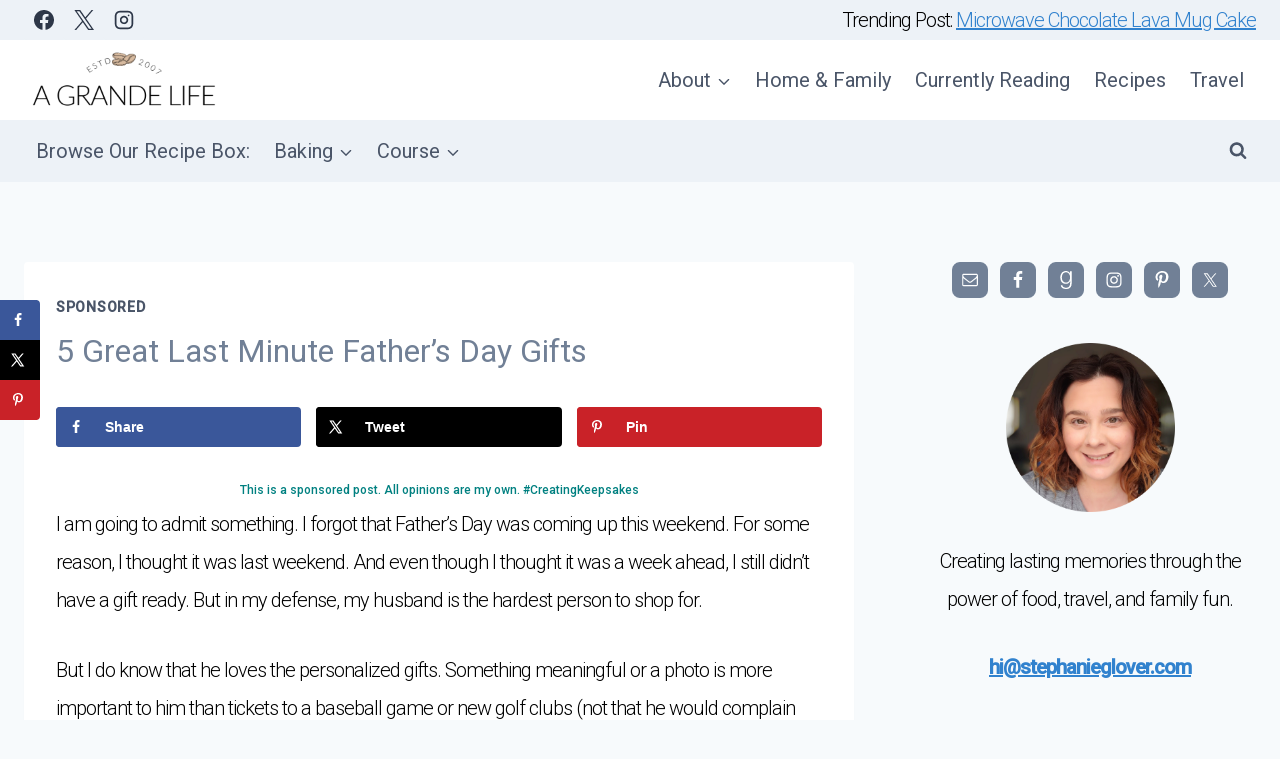

--- FILE ---
content_type: text/html; charset=UTF-8
request_url: https://agrandelife.net/5-last-minute-fathers-gifts/
body_size: 27591
content:
<!doctype html>
<html lang="en-US" prefix="og: http://ogp.me/ns#" class="no-js" itemtype="https://schema.org/Blog" itemscope>
<head>
	<meta charset="UTF-8">
	<meta name="viewport" content="width=device-width, initial-scale=1, minimum-scale=1">
	<meta name='robots' content='index, follow, max-image-preview:large, max-snippet:-1, max-video-preview:-1' />
	<style>img:is([sizes="auto" i], [sizes^="auto," i]) { contain-intrinsic-size: 3000px 1500px }</style>
	
	<!-- This site is optimized with the Yoast SEO plugin v26.4 - https://yoast.com/wordpress/plugins/seo/ -->
	<title>5 Last Day Father&#039;s Day Gifts</title>
	<meta name="description" content="did you forget about Father&#039;s Day? here are 5 great last minute gifts to give dad." />
	<link rel="canonical" href="https://agrandelife.net/5-last-minute-fathers-gifts/" />
	<meta name="author" content="Stephanie" />
	<meta name="twitter:label1" content="Written by" />
	<meta name="twitter:data1" content="Stephanie" />
	<meta name="twitter:label2" content="Est. reading time" />
	<meta name="twitter:data2" content="3 minutes" />
	<script type="application/ld+json" class="yoast-schema-graph">{"@context":"https://schema.org","@graph":[{"@type":"Article","@id":"https://agrandelife.net/5-last-minute-fathers-gifts/#article","isPartOf":{"@id":"https://agrandelife.net/5-last-minute-fathers-gifts/"},"author":{"name":"Stephanie","@id":"https://agrandelife.net/#/schema/person/7f88ecc52f016e04e53ed152c32203b0"},"headline":"5 Great Last Minute Father&#8217;s Day Gifts","datePublished":"2016-06-16T12:01:49+00:00","dateModified":"2016-06-16T20:40:54+00:00","mainEntityOfPage":{"@id":"https://agrandelife.net/5-last-minute-fathers-gifts/"},"wordCount":553,"publisher":{"@id":"https://agrandelife.net/#organization"},"image":{"@id":"https://agrandelife.net/5-last-minute-fathers-gifts/#primaryimage"},"thumbnailUrl":"https://agrandelife.net/wp-content/uploads/2012/06/gift-1420830_1920.jpg","articleSection":["Sponsored"],"inLanguage":"en-US"},{"@type":"WebPage","@id":"https://agrandelife.net/5-last-minute-fathers-gifts/","url":"https://agrandelife.net/5-last-minute-fathers-gifts/","name":"5 Last Day Father's Day Gifts","isPartOf":{"@id":"https://agrandelife.net/#website"},"primaryImageOfPage":{"@id":"https://agrandelife.net/5-last-minute-fathers-gifts/#primaryimage"},"image":{"@id":"https://agrandelife.net/5-last-minute-fathers-gifts/#primaryimage"},"thumbnailUrl":"https://agrandelife.net/wp-content/uploads/2012/06/gift-1420830_1920.jpg","datePublished":"2016-06-16T12:01:49+00:00","dateModified":"2016-06-16T20:40:54+00:00","description":"did you forget about Father's Day? here are 5 great last minute gifts to give dad.","breadcrumb":{"@id":"https://agrandelife.net/5-last-minute-fathers-gifts/#breadcrumb"},"inLanguage":"en-US","potentialAction":[{"@type":"ReadAction","target":["https://agrandelife.net/5-last-minute-fathers-gifts/"]}]},{"@type":"ImageObject","inLanguage":"en-US","@id":"https://agrandelife.net/5-last-minute-fathers-gifts/#primaryimage","url":"https://agrandelife.net/wp-content/uploads/2012/06/gift-1420830_1920.jpg","contentUrl":"https://agrandelife.net/wp-content/uploads/2012/06/gift-1420830_1920.jpg","width":1920,"height":1067},{"@type":"BreadcrumbList","@id":"https://agrandelife.net/5-last-minute-fathers-gifts/#breadcrumb","itemListElement":[{"@type":"ListItem","position":1,"name":"Home","item":"https://agrandelife.net/"},{"@type":"ListItem","position":2,"name":"5 Great Last Minute Father&#8217;s Day Gifts"}]},{"@type":"WebSite","@id":"https://agrandelife.net/#website","url":"https://agrandelife.net/","name":"A Grande Life","description":"Creating Family Memories through Food &amp; Fun","publisher":{"@id":"https://agrandelife.net/#organization"},"potentialAction":[{"@type":"SearchAction","target":{"@type":"EntryPoint","urlTemplate":"https://agrandelife.net/?s={search_term_string}"},"query-input":{"@type":"PropertyValueSpecification","valueRequired":true,"valueName":"search_term_string"}}],"inLanguage":"en-US"},{"@type":"Organization","@id":"https://agrandelife.net/#organization","name":"A Grande Life","url":"https://agrandelife.net/","logo":{"@type":"ImageObject","inLanguage":"en-US","@id":"https://agrandelife.net/#/schema/logo/image/","url":"https://agrandelife.net/wp-content/uploads/2019/08/cropped-agl-logo-1.png","contentUrl":"https://agrandelife.net/wp-content/uploads/2019/08/cropped-agl-logo-1.png","width":600,"height":199,"caption":"A Grande Life"},"image":{"@id":"https://agrandelife.net/#/schema/logo/image/"}},{"@type":"Person","@id":"https://agrandelife.net/#/schema/person/7f88ecc52f016e04e53ed152c32203b0","name":"Stephanie","image":{"@type":"ImageObject","inLanguage":"en-US","@id":"https://agrandelife.net/#/schema/person/image/","url":"https://secure.gravatar.com/avatar/c6ea785d9c798909a41f762ec2fa29e2f80ba0692322a62bf852343549b2a03c?s=96&d=mm&r=g","contentUrl":"https://secure.gravatar.com/avatar/c6ea785d9c798909a41f762ec2fa29e2f80ba0692322a62bf852343549b2a03c?s=96&d=mm&r=g","caption":"Stephanie"},"description":"Stephanie is an inspired photographer, social media specialist, and brand ambassador. When she doesn't have her camera in her hands, you'll find her with a cup of coffee. She lives life with her two boys and husband, taking it one latte at a time! You can find her on Twitter, Facebook, Pinterest, and Google.","sameAs":["https://agrandelife.net"],"url":"https://agrandelife.net/author/shorts/"}]}</script>
	<!-- / Yoast SEO plugin. -->


<!-- Hubbub v.1.36.0 https://morehubbub.com/ -->
<meta property="og:locale" content="en_US" />
<meta property="og:type" content="article" />
<meta property="og:title" content="5 Last Day Father&#039;s Day Gifts" />
<meta property="og:description" content="did you forget about Father&#039;s Day? here are 5 great last minute gifts to give dad." />
<meta property="og:url" content="https://agrandelife.net/5-last-minute-fathers-gifts/" />
<meta property="og:site_name" content="A Grande Life" />
<meta property="og:updated_time" content="2016-06-16T16:40:54+00:00" />
<meta property="article:published_time" content="2016-06-16T08:01:49+00:00" />
<meta property="article:modified_time" content="2016-06-16T16:40:54+00:00" />
<meta name="twitter:card" content="summary_large_image" />
<meta name="twitter:title" content="5 Last Day Father&#039;s Day Gifts" />
<meta name="twitter:description" content="did you forget about Father&#039;s Day? here are 5 great last minute gifts to give dad." />
<meta class="flipboard-article" content="did you forget about Father&#039;s Day? here are 5 great last minute gifts to give dad." />
<meta property="og:image" content="https://agrandelife.net/wp-content/uploads/2012/06/gift-1420830_1920.jpg" />
<meta name="twitter:image" content="https://agrandelife.net/wp-content/uploads/2012/06/gift-1420830_1920.jpg" />
<meta property="og:image:width" content="1920" />
<meta property="og:image:height" content="1067" />
<!-- Hubbub v.1.36.0 https://morehubbub.com/ -->
<link rel='dns-prefetch' href='//scripts.mediavine.com' />
<link rel='dns-prefetch' href='//www.googletagmanager.com' />
<link rel="alternate" type="application/rss+xml" title="A Grande Life &raquo; Feed" href="https://agrandelife.net/feed/" />
<link rel="alternate" type="application/rss+xml" title="A Grande Life &raquo; Comments Feed" href="https://agrandelife.net/comments/feed/" />
			<script>document.documentElement.classList.remove( 'no-js' );</script>
			<link rel="alternate" type="application/rss+xml" title="A Grande Life &raquo; 5 Great Last Minute Father&#8217;s Day Gifts Comments Feed" href="https://agrandelife.net/5-last-minute-fathers-gifts/feed/" />
<script>
window._wpemojiSettings = {"baseUrl":"https:\/\/s.w.org\/images\/core\/emoji\/16.0.1\/72x72\/","ext":".png","svgUrl":"https:\/\/s.w.org\/images\/core\/emoji\/16.0.1\/svg\/","svgExt":".svg","source":{"concatemoji":"https:\/\/agrandelife.net\/wp-includes\/js\/wp-emoji-release.min.js?ver=6.8.3"}};
/*! This file is auto-generated */
!function(s,n){var o,i,e;function c(e){try{var t={supportTests:e,timestamp:(new Date).valueOf()};sessionStorage.setItem(o,JSON.stringify(t))}catch(e){}}function p(e,t,n){e.clearRect(0,0,e.canvas.width,e.canvas.height),e.fillText(t,0,0);var t=new Uint32Array(e.getImageData(0,0,e.canvas.width,e.canvas.height).data),a=(e.clearRect(0,0,e.canvas.width,e.canvas.height),e.fillText(n,0,0),new Uint32Array(e.getImageData(0,0,e.canvas.width,e.canvas.height).data));return t.every(function(e,t){return e===a[t]})}function u(e,t){e.clearRect(0,0,e.canvas.width,e.canvas.height),e.fillText(t,0,0);for(var n=e.getImageData(16,16,1,1),a=0;a<n.data.length;a++)if(0!==n.data[a])return!1;return!0}function f(e,t,n,a){switch(t){case"flag":return n(e,"\ud83c\udff3\ufe0f\u200d\u26a7\ufe0f","\ud83c\udff3\ufe0f\u200b\u26a7\ufe0f")?!1:!n(e,"\ud83c\udde8\ud83c\uddf6","\ud83c\udde8\u200b\ud83c\uddf6")&&!n(e,"\ud83c\udff4\udb40\udc67\udb40\udc62\udb40\udc65\udb40\udc6e\udb40\udc67\udb40\udc7f","\ud83c\udff4\u200b\udb40\udc67\u200b\udb40\udc62\u200b\udb40\udc65\u200b\udb40\udc6e\u200b\udb40\udc67\u200b\udb40\udc7f");case"emoji":return!a(e,"\ud83e\udedf")}return!1}function g(e,t,n,a){var r="undefined"!=typeof WorkerGlobalScope&&self instanceof WorkerGlobalScope?new OffscreenCanvas(300,150):s.createElement("canvas"),o=r.getContext("2d",{willReadFrequently:!0}),i=(o.textBaseline="top",o.font="600 32px Arial",{});return e.forEach(function(e){i[e]=t(o,e,n,a)}),i}function t(e){var t=s.createElement("script");t.src=e,t.defer=!0,s.head.appendChild(t)}"undefined"!=typeof Promise&&(o="wpEmojiSettingsSupports",i=["flag","emoji"],n.supports={everything:!0,everythingExceptFlag:!0},e=new Promise(function(e){s.addEventListener("DOMContentLoaded",e,{once:!0})}),new Promise(function(t){var n=function(){try{var e=JSON.parse(sessionStorage.getItem(o));if("object"==typeof e&&"number"==typeof e.timestamp&&(new Date).valueOf()<e.timestamp+604800&&"object"==typeof e.supportTests)return e.supportTests}catch(e){}return null}();if(!n){if("undefined"!=typeof Worker&&"undefined"!=typeof OffscreenCanvas&&"undefined"!=typeof URL&&URL.createObjectURL&&"undefined"!=typeof Blob)try{var e="postMessage("+g.toString()+"("+[JSON.stringify(i),f.toString(),p.toString(),u.toString()].join(",")+"));",a=new Blob([e],{type:"text/javascript"}),r=new Worker(URL.createObjectURL(a),{name:"wpTestEmojiSupports"});return void(r.onmessage=function(e){c(n=e.data),r.terminate(),t(n)})}catch(e){}c(n=g(i,f,p,u))}t(n)}).then(function(e){for(var t in e)n.supports[t]=e[t],n.supports.everything=n.supports.everything&&n.supports[t],"flag"!==t&&(n.supports.everythingExceptFlag=n.supports.everythingExceptFlag&&n.supports[t]);n.supports.everythingExceptFlag=n.supports.everythingExceptFlag&&!n.supports.flag,n.DOMReady=!1,n.readyCallback=function(){n.DOMReady=!0}}).then(function(){return e}).then(function(){var e;n.supports.everything||(n.readyCallback(),(e=n.source||{}).concatemoji?t(e.concatemoji):e.wpemoji&&e.twemoji&&(t(e.twemoji),t(e.wpemoji)))}))}((window,document),window._wpemojiSettings);
</script>
<style id='wp-emoji-styles-inline-css'>

	img.wp-smiley, img.emoji {
		display: inline !important;
		border: none !important;
		box-shadow: none !important;
		height: 1em !important;
		width: 1em !important;
		margin: 0 0.07em !important;
		vertical-align: -0.1em !important;
		background: none !important;
		padding: 0 !important;
	}
</style>
<link rel='stylesheet' id='wp-block-library-css' href='https://agrandelife.net/wp-includes/css/dist/block-library/style.min.css?ver=6.8.3' media='all' />
<style id='classic-theme-styles-inline-css'>
/*! This file is auto-generated */
.wp-block-button__link{color:#fff;background-color:#32373c;border-radius:9999px;box-shadow:none;text-decoration:none;padding:calc(.667em + 2px) calc(1.333em + 2px);font-size:1.125em}.wp-block-file__button{background:#32373c;color:#fff;text-decoration:none}
</style>
<style id='global-styles-inline-css'>
:root{--wp--preset--aspect-ratio--square: 1;--wp--preset--aspect-ratio--4-3: 4/3;--wp--preset--aspect-ratio--3-4: 3/4;--wp--preset--aspect-ratio--3-2: 3/2;--wp--preset--aspect-ratio--2-3: 2/3;--wp--preset--aspect-ratio--16-9: 16/9;--wp--preset--aspect-ratio--9-16: 9/16;--wp--preset--color--black: #000000;--wp--preset--color--cyan-bluish-gray: #abb8c3;--wp--preset--color--white: #ffffff;--wp--preset--color--pale-pink: #f78da7;--wp--preset--color--vivid-red: #cf2e2e;--wp--preset--color--luminous-vivid-orange: #ff6900;--wp--preset--color--luminous-vivid-amber: #fcb900;--wp--preset--color--light-green-cyan: #7bdcb5;--wp--preset--color--vivid-green-cyan: #00d084;--wp--preset--color--pale-cyan-blue: #8ed1fc;--wp--preset--color--vivid-cyan-blue: #0693e3;--wp--preset--color--vivid-purple: #9b51e0;--wp--preset--color--theme-palette-1: var(--global-palette1);--wp--preset--color--theme-palette-2: var(--global-palette2);--wp--preset--color--theme-palette-3: var(--global-palette3);--wp--preset--color--theme-palette-4: var(--global-palette4);--wp--preset--color--theme-palette-5: var(--global-palette5);--wp--preset--color--theme-palette-6: var(--global-palette6);--wp--preset--color--theme-palette-7: var(--global-palette7);--wp--preset--color--theme-palette-8: var(--global-palette8);--wp--preset--color--theme-palette-9: var(--global-palette9);--wp--preset--color--theme-palette-10: var(--global-palette10);--wp--preset--color--theme-palette-11: var(--global-palette11);--wp--preset--color--theme-palette-12: var(--global-palette12);--wp--preset--color--theme-palette-13: var(--global-palette13);--wp--preset--color--theme-palette-14: var(--global-palette14);--wp--preset--color--theme-palette-15: var(--global-palette15);--wp--preset--gradient--vivid-cyan-blue-to-vivid-purple: linear-gradient(135deg,rgba(6,147,227,1) 0%,rgb(155,81,224) 100%);--wp--preset--gradient--light-green-cyan-to-vivid-green-cyan: linear-gradient(135deg,rgb(122,220,180) 0%,rgb(0,208,130) 100%);--wp--preset--gradient--luminous-vivid-amber-to-luminous-vivid-orange: linear-gradient(135deg,rgba(252,185,0,1) 0%,rgba(255,105,0,1) 100%);--wp--preset--gradient--luminous-vivid-orange-to-vivid-red: linear-gradient(135deg,rgba(255,105,0,1) 0%,rgb(207,46,46) 100%);--wp--preset--gradient--very-light-gray-to-cyan-bluish-gray: linear-gradient(135deg,rgb(238,238,238) 0%,rgb(169,184,195) 100%);--wp--preset--gradient--cool-to-warm-spectrum: linear-gradient(135deg,rgb(74,234,220) 0%,rgb(151,120,209) 20%,rgb(207,42,186) 40%,rgb(238,44,130) 60%,rgb(251,105,98) 80%,rgb(254,248,76) 100%);--wp--preset--gradient--blush-light-purple: linear-gradient(135deg,rgb(255,206,236) 0%,rgb(152,150,240) 100%);--wp--preset--gradient--blush-bordeaux: linear-gradient(135deg,rgb(254,205,165) 0%,rgb(254,45,45) 50%,rgb(107,0,62) 100%);--wp--preset--gradient--luminous-dusk: linear-gradient(135deg,rgb(255,203,112) 0%,rgb(199,81,192) 50%,rgb(65,88,208) 100%);--wp--preset--gradient--pale-ocean: linear-gradient(135deg,rgb(255,245,203) 0%,rgb(182,227,212) 50%,rgb(51,167,181) 100%);--wp--preset--gradient--electric-grass: linear-gradient(135deg,rgb(202,248,128) 0%,rgb(113,206,126) 100%);--wp--preset--gradient--midnight: linear-gradient(135deg,rgb(2,3,129) 0%,rgb(40,116,252) 100%);--wp--preset--font-size--small: var(--global-font-size-small);--wp--preset--font-size--medium: var(--global-font-size-medium);--wp--preset--font-size--large: var(--global-font-size-large);--wp--preset--font-size--x-large: 42px;--wp--preset--font-size--larger: var(--global-font-size-larger);--wp--preset--font-size--xxlarge: var(--global-font-size-xxlarge);--wp--preset--spacing--20: 0.44rem;--wp--preset--spacing--30: 0.67rem;--wp--preset--spacing--40: 1rem;--wp--preset--spacing--50: 1.5rem;--wp--preset--spacing--60: 2.25rem;--wp--preset--spacing--70: 3.38rem;--wp--preset--spacing--80: 5.06rem;--wp--preset--shadow--natural: 6px 6px 9px rgba(0, 0, 0, 0.2);--wp--preset--shadow--deep: 12px 12px 50px rgba(0, 0, 0, 0.4);--wp--preset--shadow--sharp: 6px 6px 0px rgba(0, 0, 0, 0.2);--wp--preset--shadow--outlined: 6px 6px 0px -3px rgba(255, 255, 255, 1), 6px 6px rgba(0, 0, 0, 1);--wp--preset--shadow--crisp: 6px 6px 0px rgba(0, 0, 0, 1);}:where(.is-layout-flex){gap: 0.5em;}:where(.is-layout-grid){gap: 0.5em;}body .is-layout-flex{display: flex;}.is-layout-flex{flex-wrap: wrap;align-items: center;}.is-layout-flex > :is(*, div){margin: 0;}body .is-layout-grid{display: grid;}.is-layout-grid > :is(*, div){margin: 0;}:where(.wp-block-columns.is-layout-flex){gap: 2em;}:where(.wp-block-columns.is-layout-grid){gap: 2em;}:where(.wp-block-post-template.is-layout-flex){gap: 1.25em;}:where(.wp-block-post-template.is-layout-grid){gap: 1.25em;}.has-black-color{color: var(--wp--preset--color--black) !important;}.has-cyan-bluish-gray-color{color: var(--wp--preset--color--cyan-bluish-gray) !important;}.has-white-color{color: var(--wp--preset--color--white) !important;}.has-pale-pink-color{color: var(--wp--preset--color--pale-pink) !important;}.has-vivid-red-color{color: var(--wp--preset--color--vivid-red) !important;}.has-luminous-vivid-orange-color{color: var(--wp--preset--color--luminous-vivid-orange) !important;}.has-luminous-vivid-amber-color{color: var(--wp--preset--color--luminous-vivid-amber) !important;}.has-light-green-cyan-color{color: var(--wp--preset--color--light-green-cyan) !important;}.has-vivid-green-cyan-color{color: var(--wp--preset--color--vivid-green-cyan) !important;}.has-pale-cyan-blue-color{color: var(--wp--preset--color--pale-cyan-blue) !important;}.has-vivid-cyan-blue-color{color: var(--wp--preset--color--vivid-cyan-blue) !important;}.has-vivid-purple-color{color: var(--wp--preset--color--vivid-purple) !important;}.has-black-background-color{background-color: var(--wp--preset--color--black) !important;}.has-cyan-bluish-gray-background-color{background-color: var(--wp--preset--color--cyan-bluish-gray) !important;}.has-white-background-color{background-color: var(--wp--preset--color--white) !important;}.has-pale-pink-background-color{background-color: var(--wp--preset--color--pale-pink) !important;}.has-vivid-red-background-color{background-color: var(--wp--preset--color--vivid-red) !important;}.has-luminous-vivid-orange-background-color{background-color: var(--wp--preset--color--luminous-vivid-orange) !important;}.has-luminous-vivid-amber-background-color{background-color: var(--wp--preset--color--luminous-vivid-amber) !important;}.has-light-green-cyan-background-color{background-color: var(--wp--preset--color--light-green-cyan) !important;}.has-vivid-green-cyan-background-color{background-color: var(--wp--preset--color--vivid-green-cyan) !important;}.has-pale-cyan-blue-background-color{background-color: var(--wp--preset--color--pale-cyan-blue) !important;}.has-vivid-cyan-blue-background-color{background-color: var(--wp--preset--color--vivid-cyan-blue) !important;}.has-vivid-purple-background-color{background-color: var(--wp--preset--color--vivid-purple) !important;}.has-black-border-color{border-color: var(--wp--preset--color--black) !important;}.has-cyan-bluish-gray-border-color{border-color: var(--wp--preset--color--cyan-bluish-gray) !important;}.has-white-border-color{border-color: var(--wp--preset--color--white) !important;}.has-pale-pink-border-color{border-color: var(--wp--preset--color--pale-pink) !important;}.has-vivid-red-border-color{border-color: var(--wp--preset--color--vivid-red) !important;}.has-luminous-vivid-orange-border-color{border-color: var(--wp--preset--color--luminous-vivid-orange) !important;}.has-luminous-vivid-amber-border-color{border-color: var(--wp--preset--color--luminous-vivid-amber) !important;}.has-light-green-cyan-border-color{border-color: var(--wp--preset--color--light-green-cyan) !important;}.has-vivid-green-cyan-border-color{border-color: var(--wp--preset--color--vivid-green-cyan) !important;}.has-pale-cyan-blue-border-color{border-color: var(--wp--preset--color--pale-cyan-blue) !important;}.has-vivid-cyan-blue-border-color{border-color: var(--wp--preset--color--vivid-cyan-blue) !important;}.has-vivid-purple-border-color{border-color: var(--wp--preset--color--vivid-purple) !important;}.has-vivid-cyan-blue-to-vivid-purple-gradient-background{background: var(--wp--preset--gradient--vivid-cyan-blue-to-vivid-purple) !important;}.has-light-green-cyan-to-vivid-green-cyan-gradient-background{background: var(--wp--preset--gradient--light-green-cyan-to-vivid-green-cyan) !important;}.has-luminous-vivid-amber-to-luminous-vivid-orange-gradient-background{background: var(--wp--preset--gradient--luminous-vivid-amber-to-luminous-vivid-orange) !important;}.has-luminous-vivid-orange-to-vivid-red-gradient-background{background: var(--wp--preset--gradient--luminous-vivid-orange-to-vivid-red) !important;}.has-very-light-gray-to-cyan-bluish-gray-gradient-background{background: var(--wp--preset--gradient--very-light-gray-to-cyan-bluish-gray) !important;}.has-cool-to-warm-spectrum-gradient-background{background: var(--wp--preset--gradient--cool-to-warm-spectrum) !important;}.has-blush-light-purple-gradient-background{background: var(--wp--preset--gradient--blush-light-purple) !important;}.has-blush-bordeaux-gradient-background{background: var(--wp--preset--gradient--blush-bordeaux) !important;}.has-luminous-dusk-gradient-background{background: var(--wp--preset--gradient--luminous-dusk) !important;}.has-pale-ocean-gradient-background{background: var(--wp--preset--gradient--pale-ocean) !important;}.has-electric-grass-gradient-background{background: var(--wp--preset--gradient--electric-grass) !important;}.has-midnight-gradient-background{background: var(--wp--preset--gradient--midnight) !important;}.has-small-font-size{font-size: var(--wp--preset--font-size--small) !important;}.has-medium-font-size{font-size: var(--wp--preset--font-size--medium) !important;}.has-large-font-size{font-size: var(--wp--preset--font-size--large) !important;}.has-x-large-font-size{font-size: var(--wp--preset--font-size--x-large) !important;}
:where(.wp-block-post-template.is-layout-flex){gap: 1.25em;}:where(.wp-block-post-template.is-layout-grid){gap: 1.25em;}
:where(.wp-block-columns.is-layout-flex){gap: 2em;}:where(.wp-block-columns.is-layout-grid){gap: 2em;}
:root :where(.wp-block-pullquote){font-size: 1.5em;line-height: 1.6;}
</style>
<link rel='stylesheet' id='kadence-global-css' href='https://agrandelife.net/wp-content/themes/kadence/assets/css/global.min.css?ver=1.4.2' media='all' />
<style id='kadence-global-inline-css'>
/* Kadence Base CSS */
:root{--global-palette1:#3182CE;--global-palette2:#2B6CB0;--global-palette3:#1A202C;--global-palette4:#2D3748;--global-palette5:#4A5568;--global-palette6:#718096;--global-palette7:#EDF2F7;--global-palette8:#F7FAFC;--global-palette9:#ffffff;--global-palette10:oklch(from var(--global-palette1) calc(l + 0.10 * (1 - l)) calc(c * 1.00) calc(h + 180) / 100%);--global-palette11:#13612e;--global-palette12:#1159af;--global-palette13:#b82105;--global-palette14:#f7630c;--global-palette15:#f5a524;--global-palette9rgb:255, 255, 255;--global-palette-highlight:var(--global-palette1);--global-palette-highlight-alt:var(--global-palette2);--global-palette-highlight-alt2:var(--global-palette9);--global-palette-btn-bg:var(--global-palette1);--global-palette-btn-bg-hover:var(--global-palette2);--global-palette-btn:var(--global-palette9);--global-palette-btn-hover:var(--global-palette9);--global-palette-btn-sec-bg:var(--global-palette7);--global-palette-btn-sec-bg-hover:var(--global-palette2);--global-palette-btn-sec:var(--global-palette3);--global-palette-btn-sec-hover:var(--global-palette9);--global-body-font-family:-apple-system,BlinkMacSystemFont,"Segoe UI",Roboto,Oxygen-Sans,Ubuntu,Cantarell,"Helvetica Neue",sans-serif, "Apple Color Emoji", "Segoe UI Emoji", "Segoe UI Symbol";--global-heading-font-family:inherit;--global-primary-nav-font-family:inherit;--global-fallback-font:sans-serif;--global-display-fallback-font:sans-serif;--global-content-width:1290px;--global-content-wide-width:calc(1290px + 230px);--global-content-narrow-width:842px;--global-content-edge-padding:1.5rem;--global-content-boxed-padding:2rem;--global-calc-content-width:calc(1290px - var(--global-content-edge-padding) - var(--global-content-edge-padding) );--wp--style--global--content-size:var(--global-calc-content-width);}.wp-site-blocks{--global-vw:calc( 100vw - ( 0.5 * var(--scrollbar-offset)));}body{background:var(--global-palette8);}body, input, select, optgroup, textarea{font-style:normal;font-weight:400;font-size:20px;line-height:1.9;font-family:var(--global-body-font-family);color:var(--global-palette4);}.content-bg, body.content-style-unboxed .site{background:var(--global-palette9);}h1,h2,h3,h4,h5,h6{font-family:var(--global-heading-font-family);}h1{font-weight:700;font-size:32px;line-height:1.5;color:var(--global-palette3);}h2{font-weight:700;font-size:28px;line-height:1.5;color:var(--global-palette3);}h3{font-weight:700;font-size:24px;line-height:1.5;color:var(--global-palette3);}h4{font-weight:700;font-size:22px;line-height:1.5;color:var(--global-palette4);}h5{font-weight:700;font-size:20px;line-height:1.5;color:var(--global-palette4);}h6{font-weight:700;font-size:18px;line-height:1.5;color:var(--global-palette5);}.entry-hero .kadence-breadcrumbs{max-width:1290px;}.site-container, .site-header-row-layout-contained, .site-footer-row-layout-contained, .entry-hero-layout-contained, .comments-area, .alignfull > .wp-block-cover__inner-container, .alignwide > .wp-block-cover__inner-container{max-width:var(--global-content-width);}.content-width-narrow .content-container.site-container, .content-width-narrow .hero-container.site-container{max-width:var(--global-content-narrow-width);}@media all and (min-width: 1520px){.wp-site-blocks .content-container  .alignwide{margin-left:-115px;margin-right:-115px;width:unset;max-width:unset;}}@media all and (min-width: 1102px){.content-width-narrow .wp-site-blocks .content-container .alignwide{margin-left:-130px;margin-right:-130px;width:unset;max-width:unset;}}.content-style-boxed .wp-site-blocks .entry-content .alignwide{margin-left:calc( -1 * var( --global-content-boxed-padding ) );margin-right:calc( -1 * var( --global-content-boxed-padding ) );}.content-area{margin-top:5rem;margin-bottom:5rem;}@media all and (max-width: 1024px){.content-area{margin-top:3rem;margin-bottom:3rem;}}@media all and (max-width: 767px){.content-area{margin-top:2rem;margin-bottom:2rem;}}@media all and (max-width: 1024px){:root{--global-content-boxed-padding:2rem;}}@media all and (max-width: 767px){:root{--global-content-boxed-padding:1.5rem;}}.entry-content-wrap{padding:2rem;}@media all and (max-width: 1024px){.entry-content-wrap{padding:2rem;}}@media all and (max-width: 767px){.entry-content-wrap{padding:1.5rem;}}.entry.single-entry{box-shadow:0px 15px 15px -10px rgba(0,0,0,0.05);}.entry.loop-entry{box-shadow:0px 15px 15px -10px rgba(0,0,0,0.05);}.loop-entry .entry-content-wrap{padding:2rem;}@media all and (max-width: 1024px){.loop-entry .entry-content-wrap{padding:2rem;}}@media all and (max-width: 767px){.loop-entry .entry-content-wrap{padding:1.5rem;}}.primary-sidebar.widget-area .widget{margin-bottom:1.5em;color:var(--global-palette4);}.primary-sidebar.widget-area .widget-title{font-weight:700;font-size:20px;line-height:1.5;color:var(--global-palette3);}button, .button, .wp-block-button__link, input[type="button"], input[type="reset"], input[type="submit"], .fl-button, .elementor-button-wrapper .elementor-button, .wc-block-components-checkout-place-order-button, .wc-block-cart__submit{box-shadow:0px 0px 0px -7px rgba(0,0,0,0);}button:hover, button:focus, button:active, .button:hover, .button:focus, .button:active, .wp-block-button__link:hover, .wp-block-button__link:focus, .wp-block-button__link:active, input[type="button"]:hover, input[type="button"]:focus, input[type="button"]:active, input[type="reset"]:hover, input[type="reset"]:focus, input[type="reset"]:active, input[type="submit"]:hover, input[type="submit"]:focus, input[type="submit"]:active, .elementor-button-wrapper .elementor-button:hover, .elementor-button-wrapper .elementor-button:focus, .elementor-button-wrapper .elementor-button:active, .wc-block-cart__submit:hover{box-shadow:0px 15px 25px -7px rgba(0,0,0,0.1);}.kb-button.kb-btn-global-outline.kb-btn-global-inherit{padding-top:calc(px - 2px);padding-right:calc(px - 2px);padding-bottom:calc(px - 2px);padding-left:calc(px - 2px);}@media all and (min-width: 1025px){.transparent-header .entry-hero .entry-hero-container-inner{padding-top:calc(0px + 80px + 0px);}}@media all and (max-width: 1024px){.mobile-transparent-header .entry-hero .entry-hero-container-inner{padding-top:80px;}}@media all and (max-width: 767px){.mobile-transparent-header .entry-hero .entry-hero-container-inner{padding-top:80px;}}.wp-site-blocks .post-title h1{font-style:normal;font-weight:normal;font-family:Roboto, sans-serif;color:var(--global-palette6);}.post-title .entry-taxonomies, .post-title .entry-taxonomies a{color:var(--global-palette5);}.post-title .entry-taxonomies .category-style-pill a{background:var(--global-palette5);}.entry-hero.post-hero-section .entry-header{min-height:200px;}.loop-entry.type-post h2.entry-title{font-style:normal;color:var(--global-palette6);}.loop-entry.type-post .entry-taxonomies{font-style:normal;font-weight:normal;font-family:Roboto, sans-serif;}
/* Kadence Header CSS */
@media all and (max-width: 1024px){.mobile-transparent-header #masthead{position:absolute;left:0px;right:0px;z-index:100;}.kadence-scrollbar-fixer.mobile-transparent-header #masthead{right:var(--scrollbar-offset,0);}.mobile-transparent-header #masthead, .mobile-transparent-header .site-top-header-wrap .site-header-row-container-inner, .mobile-transparent-header .site-main-header-wrap .site-header-row-container-inner, .mobile-transparent-header .site-bottom-header-wrap .site-header-row-container-inner{background:transparent;}.site-header-row-tablet-layout-fullwidth, .site-header-row-tablet-layout-standard{padding:0px;}}@media all and (min-width: 1025px){.transparent-header #masthead{position:absolute;left:0px;right:0px;z-index:100;}.transparent-header.kadence-scrollbar-fixer #masthead{right:var(--scrollbar-offset,0);}.transparent-header #masthead, .transparent-header .site-top-header-wrap .site-header-row-container-inner, .transparent-header .site-main-header-wrap .site-header-row-container-inner, .transparent-header .site-bottom-header-wrap .site-header-row-container-inner{background:transparent;}}.site-branding a.brand img{max-width:200px;}.site-branding a.brand img.svg-logo-image{width:200px;}.site-branding{padding:0px 0px 0px 0px;}#masthead, #masthead .kadence-sticky-header.item-is-fixed:not(.item-at-start):not(.site-header-row-container):not(.site-main-header-wrap), #masthead .kadence-sticky-header.item-is-fixed:not(.item-at-start) > .site-header-row-container-inner{background:#ffffff;}.site-main-header-inner-wrap{min-height:80px;}.site-top-header-wrap .site-header-row-container-inner{background:var(--global-palette7);}.site-top-header-inner-wrap{min-height:0px;}.site-bottom-header-wrap .site-header-row-container-inner{background:var(--global-palette7);}.site-bottom-header-inner-wrap{min-height:0px;}.header-navigation[class*="header-navigation-style-underline"] .header-menu-container.primary-menu-container>ul>li>a:after{width:calc( 100% - 1.2em);}.main-navigation .primary-menu-container > ul > li.menu-item > a{padding-left:calc(1.2em / 2);padding-right:calc(1.2em / 2);padding-top:0.6em;padding-bottom:0.6em;color:var(--global-palette5);}.main-navigation .primary-menu-container > ul > li.menu-item .dropdown-nav-special-toggle{right:calc(1.2em / 2);}.main-navigation .primary-menu-container > ul > li.menu-item > a:hover{color:var(--global-palette-highlight);}.main-navigation .primary-menu-container > ul > li.menu-item.current-menu-item > a{color:var(--global-palette3);}.header-navigation[class*="header-navigation-style-underline"] .header-menu-container.secondary-menu-container>ul>li>a:after{width:calc( 100% - 1.2em);}.secondary-navigation .secondary-menu-container > ul > li.menu-item > a{padding-left:calc(1.2em / 2);padding-right:calc(1.2em / 2);padding-top:0.6em;padding-bottom:0.6em;color:var(--global-palette5);}.secondary-navigation .primary-menu-container > ul > li.menu-item .dropdown-nav-special-toggle{right:calc(1.2em / 2);}.secondary-navigation .secondary-menu-container > ul > li.menu-item > a:hover{color:var(--global-palette-highlight);}.secondary-navigation .secondary-menu-container > ul > li.menu-item.current-menu-item > a{color:var(--global-palette3);}.header-navigation .header-menu-container ul ul.sub-menu, .header-navigation .header-menu-container ul ul.submenu{background:var(--global-palette7);box-shadow:0px 2px 13px 0px rgba(0,0,0,0.1);}.header-navigation .header-menu-container ul ul li.menu-item, .header-menu-container ul.menu > li.kadence-menu-mega-enabled > ul > li.menu-item > a{border-bottom:1px solid rgba(255,255,255,0.1);border-radius:0px 0px 0px 0px;}.header-navigation .header-menu-container ul ul li.menu-item > a{width:200px;padding-top:1em;padding-bottom:1em;color:var(--global-palette5);font-size:12px;}.header-navigation .header-menu-container ul ul li.menu-item > a:hover{color:var(--global-palette5);background:var(--global-palette7);border-radius:0px 0px 0px 0px;}.header-navigation .header-menu-container ul ul li.menu-item.current-menu-item > a{color:var(--global-palette5);background:var(--global-palette7);border-radius:0px 0px 0px 0px;}.mobile-toggle-open-container .menu-toggle-open, .mobile-toggle-open-container .menu-toggle-open:focus{color:var(--global-palette5);padding:0.4em 0.6em 0.4em 0.6em;font-size:14px;}.mobile-toggle-open-container .menu-toggle-open.menu-toggle-style-bordered{border:1px solid currentColor;}.mobile-toggle-open-container .menu-toggle-open .menu-toggle-icon{font-size:20px;}.mobile-toggle-open-container .menu-toggle-open:hover, .mobile-toggle-open-container .menu-toggle-open:focus-visible{color:var(--global-palette-highlight);}.mobile-navigation ul li{font-size:14px;}.mobile-navigation ul li a{padding-top:1em;padding-bottom:1em;}.mobile-navigation ul li > a, .mobile-navigation ul li.menu-item-has-children > .drawer-nav-drop-wrap{color:var(--global-palette8);}.mobile-navigation ul li.current-menu-item > a, .mobile-navigation ul li.current-menu-item.menu-item-has-children > .drawer-nav-drop-wrap{color:var(--global-palette-highlight);}.mobile-navigation ul li.menu-item-has-children .drawer-nav-drop-wrap, .mobile-navigation ul li:not(.menu-item-has-children) a{border-bottom:1px solid rgba(255,255,255,0.1);}.mobile-navigation:not(.drawer-navigation-parent-toggle-true) ul li.menu-item-has-children .drawer-nav-drop-wrap button{border-left:1px solid rgba(255,255,255,0.1);}#mobile-drawer .drawer-header .drawer-toggle{padding:0.6em 0.15em 0.6em 0.15em;font-size:24px;}.header-html{font-style:normal;font-weight:normal;font-size:10px;font-family:'Josefin Sans', sans-serif;}.header-html a{color:var(--global-palette1);}.header-social-wrap .header-social-inner-wrap{font-size:1em;gap:0.3em;}.header-social-wrap .header-social-inner-wrap .social-button{border:2px none transparent;border-radius:3px;}.search-toggle-open-container .search-toggle-open{color:var(--global-palette5);}.search-toggle-open-container .search-toggle-open.search-toggle-style-bordered{border:1px solid currentColor;}.search-toggle-open-container .search-toggle-open .search-toggle-icon{font-size:1em;}.search-toggle-open-container .search-toggle-open:hover, .search-toggle-open-container .search-toggle-open:focus{color:var(--global-palette-highlight);}#search-drawer .drawer-inner{background:rgba(9, 12, 16, 0.97);}
/* Kadence Footer CSS */
.site-bottom-footer-inner-wrap{padding-top:30px;padding-bottom:30px;grid-column-gap:30px;}.site-bottom-footer-inner-wrap .widget{margin-bottom:30px;}.site-bottom-footer-inner-wrap .site-footer-section:not(:last-child):after{right:calc(-30px / 2);}
</style>
<link rel='stylesheet' id='kadence-header-css' href='https://agrandelife.net/wp-content/themes/kadence/assets/css/header.min.css?ver=1.4.2' media='all' />
<link rel='stylesheet' id='kadence-content-css' href='https://agrandelife.net/wp-content/themes/kadence/assets/css/content.min.css?ver=1.4.2' media='all' />
<link rel='stylesheet' id='kadence-comments-css' href='https://agrandelife.net/wp-content/themes/kadence/assets/css/comments.min.css?ver=1.4.2' media='all' />
<link rel='stylesheet' id='kadence-sidebar-css' href='https://agrandelife.net/wp-content/themes/kadence/assets/css/sidebar.min.css?ver=1.4.2' media='all' />
<link rel='stylesheet' id='kadence-related-posts-css' href='https://agrandelife.net/wp-content/themes/kadence/assets/css/related-posts.min.css?ver=1.4.2' media='all' />
<link rel='stylesheet' id='kad-splide-css' href='https://agrandelife.net/wp-content/themes/kadence/assets/css/kadence-splide.min.css?ver=1.4.2' media='all' />
<link rel='stylesheet' id='kadence-footer-css' href='https://agrandelife.net/wp-content/themes/kadence/assets/css/footer.min.css?ver=1.4.2' media='all' />
<link rel='stylesheet' id='dpsp-frontend-style-pro-css' href='https://agrandelife.net/wp-content/plugins/social-pug/assets/dist/style-frontend-pro.css?ver=1.36.0' media='all' />
<style id='dpsp-frontend-style-pro-inline-css'>

				@media screen and ( max-width : 720px ) {
					.dpsp-content-wrapper.dpsp-hide-on-mobile,
					.dpsp-share-text.dpsp-hide-on-mobile {
						display: none;
					}
					.dpsp-has-spacing .dpsp-networks-btns-wrapper li {
						margin:0 2% 10px 0;
					}
					.dpsp-network-btn.dpsp-has-label:not(.dpsp-has-count) {
						max-height: 40px;
						padding: 0;
						justify-content: center;
					}
					.dpsp-content-wrapper.dpsp-size-small .dpsp-network-btn.dpsp-has-label:not(.dpsp-has-count){
						max-height: 32px;
					}
					.dpsp-content-wrapper.dpsp-size-large .dpsp-network-btn.dpsp-has-label:not(.dpsp-has-count){
						max-height: 46px;
					}
				}
			
			@media screen and ( max-width : 720px ) {
				aside#dpsp-floating-sidebar.dpsp-hide-on-mobile.opened {
					display: none;
				}
			}
			
</style>
<link rel='stylesheet' id='simple-social-icons-font-css' href='https://agrandelife.net/wp-content/plugins/simple-social-icons/css/style.css?ver=3.0.2' media='all' />
<style id='kadence-blocks-global-variables-inline-css'>
:root {--global-kb-font-size-sm:clamp(0.8rem, 0.73rem + 0.217vw, 0.9rem);--global-kb-font-size-md:clamp(1.1rem, 0.995rem + 0.326vw, 1.25rem);--global-kb-font-size-lg:clamp(1.75rem, 1.576rem + 0.543vw, 2rem);--global-kb-font-size-xl:clamp(2.25rem, 1.728rem + 1.63vw, 3rem);--global-kb-font-size-xxl:clamp(2.5rem, 1.456rem + 3.26vw, 4rem);--global-kb-font-size-xxxl:clamp(2.75rem, 0.489rem + 7.065vw, 6rem);}
</style>
<script async="async" fetchpriority="high" data-noptimize="1" data-cfasync="false" src="https://scripts.mediavine.com/tags/a-grande-life.js?ver=6.8.3" id="mv-script-wrapper-js"></script>

<!-- Google tag (gtag.js) snippet added by Site Kit -->
<!-- Google Analytics snippet added by Site Kit -->
<script src="https://www.googletagmanager.com/gtag/js?id=GT-NBJ7WQR" id="google_gtagjs-js" async></script>
<script id="google_gtagjs-js-after">
window.dataLayer = window.dataLayer || [];function gtag(){dataLayer.push(arguments);}
gtag("set","linker",{"domains":["agrandelife.net"]});
gtag("js", new Date());
gtag("set", "developer_id.dZTNiMT", true);
gtag("config", "GT-NBJ7WQR");
</script>
<link rel="https://api.w.org/" href="https://agrandelife.net/wp-json/" /><link rel="alternate" title="JSON" type="application/json" href="https://agrandelife.net/wp-json/wp/v2/posts/2777" /><link rel="EditURI" type="application/rsd+xml" title="RSD" href="https://agrandelife.net/xmlrpc.php?rsd" />
<meta name="generator" content="WordPress 6.8.3" />
<link rel='shortlink' href='https://agrandelife.net/?p=2777' />
<link rel="alternate" title="oEmbed (JSON)" type="application/json+oembed" href="https://agrandelife.net/wp-json/oembed/1.0/embed?url=https%3A%2F%2Fagrandelife.net%2F5-last-minute-fathers-gifts%2F" />
<link rel="alternate" title="oEmbed (XML)" type="text/xml+oembed" href="https://agrandelife.net/wp-json/oembed/1.0/embed?url=https%3A%2F%2Fagrandelife.net%2F5-last-minute-fathers-gifts%2F&#038;format=xml" />
	<link rel="preconnect" href="https://fonts.googleapis.com">
	<link rel="preconnect" href="https://fonts.gstatic.com">
	<link href='https://fonts.googleapis.com/css2?display=swap&family=Roboto:wght@100;300;500' rel='stylesheet'><meta name="generator" content="Site Kit by Google 1.163.0" />		<style>
			:root {
				--mv-create-radius: 3px;
			}
		</style>
				<style>
				.mv-create-card {
					--mv-create-base: #919191 !important;
--mv-create-secondary-base: #666 !important;
--mv-create-alt-hover: #909090 !important;
--mv-create-alt: #858585 !important;
--mv-create-secondary-alt-hover: #757575 !important;
--mv-create-secondary-text: #fff !important;
--mv-create-secondary-base-trans: rgba(102, 102, 102, 0.8) !important;
--mv-star-fill: #b3b3b3 !important;
--mv-star-fill-hover: #666 !important;				}
			</style>
		<meta name="hubbub-info" description="Hubbub 1.36.0">
<!-- WordPress Facebook Open Graph protocol plugin (WPFBOGP v2.0.13) http://rynoweb.com/wordpress-plugins/ -->
<meta property="fb:app_id" content="227774574035207"/>
<meta property="og:url" content="https://agrandelife.net/5-last-minute-fathers-gifts/"/>
<meta property="og:title" content="5 Great Last Minute Father&#8217;s Day Gifts"/>
<meta property="og:site_name" content="A Grande Life"/>
<meta property="og:description" content="This is a sponsored post. All opinions are my own.&nbsp;#CreatingKeepsakes I am going to admit something. I forgot that Father&#039;s Day was coming up this weekend"/>
<meta property="og:type" content="article"/>
<meta property="og:image" content="https://agrandelife.net/wp-content/uploads/2012/06/gift-1420830_1920-1024x569.jpg"/>
<meta property="og:image" content="https://www.findyourinfluence.com/trackrun.aspx?tcode=NjA5Ni1DcmVhdGluZ0tlZXBzYWtlcy01MTEwLUM"/>
<meta property="og:image" content="https://agrandelife.net/wp-content/uploads/2014/06/dad-1.jpg"/>
<meta property="og:image" content="https://agrandelife.net/wp-content/uploads/2012/06/5-last-minute-fathers-day-gifts-1.png"/>
<meta property="og:image" content="https://agrandelife.net/wp-content/uploads/2012/06/0ce5e6f560cb96104722a7312cf3e655.png"/>
<meta property="og:image" content="https://agrandelife.net/wp-content/uploads/2012/06/mounted-photo-1.jpg"/>
<meta property="og:image" content="https://agrandelife.net/wp-content/uploads/2012/06/mounted-photo-2.jpg"/>
<meta property="og:image" content="https://agrandelife.net/wp-content/uploads/2012/06/dbda67947f3cfedd0bcf819a245962b9.png"/>
<meta property="og:image" content="https://agrandelife.net/wp-content/uploads/2012/06/c87af1813c47fff9c7cfea51c1590ab0.png"/>
<meta property="og:image" content="https://agrandelife.net/wp-content/uploads/2012/06/84665f67e9c85df1b280c289be9af8c5.png"/>
<meta property="og:locale" content="en_us"/>
<!-- // end wpfbogp -->
<link rel='stylesheet' id='kadence-fonts-gfonts-css' href='https://fonts.googleapis.com/css?family=Roboto:regular%7CJosefin%20Sans:regular&#038;display=swap' media='all' />
<link rel="icon" href="https://agrandelife.net/wp-content/uploads/2019/07/cropped-icon-32x32.png" sizes="32x32" />
<link rel="icon" href="https://agrandelife.net/wp-content/uploads/2019/07/cropped-icon-192x192.png" sizes="192x192" />
<link rel="apple-touch-icon" href="https://agrandelife.net/wp-content/uploads/2019/07/cropped-icon-180x180.png" />
<meta name="msapplication-TileImage" content="https://agrandelife.net/wp-content/uploads/2019/07/cropped-icon-270x270.png" />
	<style id="egf-frontend-styles" type="text/css">
		p {color: #000000;font-family: 'Roboto', sans-serif;font-size: 20px;font-style: normal;font-weight: 300;letter-spacing: -1px;line-height: 1.9;} h1 {font-family: 'Roboto', sans-serif;font-style: normal;font-weight: 100;} h2 {font-family: 'Roboto', sans-serif;font-size: 27px;font-style: normal;font-weight: 500;letter-spacing: -2px;} h3 {font-family: 'Roboto', sans-serif;font-style: normal;font-weight: 500;} h4 {font-family: 'Roboto', sans-serif;font-size: 20px;font-style: normal;font-weight: 300;} h5 {display: block;color: #000000;font-family: 'Roboto', sans-serif;font-size: 12px;font-style: normal;font-weight: 500;text-transform: none;} h6 {color: #621d53;font-family: 'Roboto', sans-serif;font-size: 10px;font-style: normal;font-weight: 300;letter-spacing: 1px;border-top-left-radius: 48px;border-top-right-radius: 48px;} 	</style>
	<noscript><style id="rocket-lazyload-nojs-css">.rll-youtube-player, [data-lazy-src]{display:none !important;}</style></noscript></head>

<body data-rsssl=1 class="wp-singular post-template-default single single-post postid-2777 single-format-standard wp-custom-logo wp-embed-responsive wp-theme-kadence footer-on-bottom hide-focus-outline link-style-standard has-sidebar content-title-style-normal content-width-normal content-style-boxed content-vertical-padding-show non-transparent-header mobile-non-transparent-header">
<div id="wrapper" class="site wp-site-blocks">
			<a class="skip-link screen-reader-text scroll-ignore" href="#main">Skip to content</a>
		<header id="masthead" class="site-header" role="banner" itemtype="https://schema.org/WPHeader" itemscope>
	<div id="main-header" class="site-header-wrap">
		<div class="site-header-inner-wrap">
			<div class="site-header-upper-wrap">
				<div class="site-header-upper-inner-wrap">
					<div class="site-top-header-wrap site-header-row-container site-header-focus-item site-header-row-layout-fullwidth" data-section="kadence_customizer_header_top">
	<div class="site-header-row-container-inner">
				<div class="site-container">
			<div class="site-top-header-inner-wrap site-header-row site-header-row-has-sides site-header-row-no-center">
									<div class="site-header-top-section-left site-header-section site-header-section-left">
						<div class="site-header-item site-header-focus-item" data-section="kadence_customizer_header_social">
	<div class="header-social-wrap"><div class="header-social-inner-wrap element-social-inner-wrap social-show-label-false social-style-filled"><a href="" aria-label="Facebook" target="_blank" rel="noopener noreferrer"  class="social-button header-social-item social-link-facebook"><span class="kadence-svg-iconset"><svg class="kadence-svg-icon kadence-facebook-svg" fill="currentColor" version="1.1" xmlns="http://www.w3.org/2000/svg" width="32" height="32" viewBox="0 0 32 32"><title>Facebook</title><path d="M31.997 15.999c0-8.836-7.163-15.999-15.999-15.999s-15.999 7.163-15.999 15.999c0 7.985 5.851 14.604 13.499 15.804v-11.18h-4.062v-4.625h4.062v-3.525c0-4.010 2.389-6.225 6.043-6.225 1.75 0 3.581 0.313 3.581 0.313v3.937h-2.017c-1.987 0-2.607 1.233-2.607 2.498v3.001h4.437l-0.709 4.625h-3.728v11.18c7.649-1.2 13.499-7.819 13.499-15.804z"></path>
				</svg></span></a><a href="" aria-label="X" target="_blank" rel="noopener noreferrer"  class="social-button header-social-item social-link-twitter"><span class="kadence-svg-iconset"><svg class="kadence-svg-icon kadence-twitter-x-svg" fill="currentColor" version="1.1" xmlns="http://www.w3.org/2000/svg" width="23" height="24" viewBox="0 0 23 24"><title>X</title><path d="M13.969 10.157l8.738-10.157h-2.071l-7.587 8.819-6.060-8.819h-6.989l9.164 13.336-9.164 10.651h2.071l8.012-9.313 6.4 9.313h6.989l-9.503-13.831zM11.133 13.454l-8.316-11.895h3.181l14.64 20.941h-3.181l-6.324-9.046z"></path>
				</svg></span></a><a href="" aria-label="Instagram" target="_blank" rel="noopener noreferrer"  class="social-button header-social-item social-link-instagram"><span class="kadence-svg-iconset"><svg class="kadence-svg-icon kadence-instagram-alt-svg" fill="currentColor" version="1.1" xmlns="http://www.w3.org/2000/svg" width="24" height="24" viewBox="0 0 24 24"><title>Instagram</title><path d="M7 1c-1.657 0-3.158 0.673-4.243 1.757s-1.757 2.586-1.757 4.243v10c0 1.657 0.673 3.158 1.757 4.243s2.586 1.757 4.243 1.757h10c1.657 0 3.158-0.673 4.243-1.757s1.757-2.586 1.757-4.243v-10c0-1.657-0.673-3.158-1.757-4.243s-2.586-1.757-4.243-1.757zM7 3h10c1.105 0 2.103 0.447 2.828 1.172s1.172 1.723 1.172 2.828v10c0 1.105-0.447 2.103-1.172 2.828s-1.723 1.172-2.828 1.172h-10c-1.105 0-2.103-0.447-2.828-1.172s-1.172-1.723-1.172-2.828v-10c0-1.105 0.447-2.103 1.172-2.828s1.723-1.172 2.828-1.172zM16.989 11.223c-0.15-0.972-0.571-1.857-1.194-2.567-0.754-0.861-1.804-1.465-3.009-1.644-0.464-0.074-0.97-0.077-1.477-0.002-1.366 0.202-2.521 0.941-3.282 1.967s-1.133 2.347-0.93 3.712 0.941 2.521 1.967 3.282 2.347 1.133 3.712 0.93 2.521-0.941 3.282-1.967 1.133-2.347 0.93-3.712zM15.011 11.517c0.122 0.82-0.1 1.609-0.558 2.227s-1.15 1.059-1.969 1.18-1.609-0.1-2.227-0.558-1.059-1.15-1.18-1.969 0.1-1.609 0.558-2.227 1.15-1.059 1.969-1.18c0.313-0.046 0.615-0.042 0.87-0.002 0.74 0.11 1.366 0.47 1.818 0.986 0.375 0.428 0.63 0.963 0.72 1.543zM17.5 7.5c0.552 0 1-0.448 1-1s-0.448-1-1-1-1 0.448-1 1 0.448 1 1 1z"></path>
				</svg></span></a></div></div></div><!-- data-section="header_social" -->
					</div>
																	<div class="site-header-top-section-right site-header-section site-header-section-right">
						<div class="site-header-item site-header-focus-item" data-section="kadence_customizer_header_html">
	<div class="header-html inner-link-style-normal"><div class="header-html-inner"><p>Trending Post: <a href="https://agrandelife.net/chocolate-lava-mug-cake/">Microwave Chocolate Lava Mug Cake</a></p>
</div></div></div><!-- data-section="header_html" -->
					</div>
							</div>
		</div>
	</div>
</div>
<div class="site-main-header-wrap site-header-row-container site-header-focus-item site-header-row-layout-standard" data-section="kadence_customizer_header_main">
	<div class="site-header-row-container-inner">
				<div class="site-container">
			<div class="site-main-header-inner-wrap site-header-row site-header-row-has-sides site-header-row-no-center">
									<div class="site-header-main-section-left site-header-section site-header-section-left">
						<div class="site-header-item site-header-focus-item" data-section="title_tagline">
	<div class="site-branding branding-layout-standard site-brand-logo-only"><a class="brand has-logo-image" href="https://agrandelife.net/" rel="home"><img width="600" height="199" src="data:image/svg+xml,%3Csvg%20xmlns='http://www.w3.org/2000/svg'%20viewBox='0%200%20600%20199'%3E%3C/svg%3E" class="custom-logo" alt="A Grande Life" decoding="async" fetchpriority="high" data-lazy-srcset="https://agrandelife.net/wp-content/uploads/2019/08/cropped-agl-logo-1.png 600w, https://agrandelife.net/wp-content/uploads/2019/08/cropped-agl-logo-1-300x100.png 300w" data-lazy-sizes="(max-width: 600px) 100vw, 600px" data-lazy-src="https://agrandelife.net/wp-content/uploads/2019/08/cropped-agl-logo-1.png" /><noscript><img width="600" height="199" src="https://agrandelife.net/wp-content/uploads/2019/08/cropped-agl-logo-1.png" class="custom-logo" alt="A Grande Life" decoding="async" fetchpriority="high" srcset="https://agrandelife.net/wp-content/uploads/2019/08/cropped-agl-logo-1.png 600w, https://agrandelife.net/wp-content/uploads/2019/08/cropped-agl-logo-1-300x100.png 300w" sizes="(max-width: 600px) 100vw, 600px" /></noscript></a></div></div><!-- data-section="title_tagline" -->
					</div>
																	<div class="site-header-main-section-right site-header-section site-header-section-right">
						<div class="site-header-item site-header-focus-item site-header-item-main-navigation header-navigation-layout-stretch-false header-navigation-layout-fill-stretch-false" data-section="kadence_customizer_primary_navigation">
		<nav id="site-navigation" class="main-navigation header-navigation hover-to-open nav--toggle-sub header-navigation-style-standard header-navigation-dropdown-animation-fade" role="navigation" aria-label="Primary">
			<div class="primary-menu-container header-menu-container">
	<ul id="primary-menu" class="menu"><li id="menu-item-24940" class="menu-item menu-item-type-post_type menu-item-object-page menu-item-has-children menu-item-24940"><a href="https://agrandelife.net/about-a-grande-life/"><span class="nav-drop-title-wrap">About<span class="dropdown-nav-toggle"><span class="kadence-svg-iconset svg-baseline"><svg aria-hidden="true" class="kadence-svg-icon kadence-arrow-down-svg" fill="currentColor" version="1.1" xmlns="http://www.w3.org/2000/svg" width="24" height="24" viewBox="0 0 24 24"><title>Expand</title><path d="M5.293 9.707l6 6c0.391 0.391 1.024 0.391 1.414 0l6-6c0.391-0.391 0.391-1.024 0-1.414s-1.024-0.391-1.414 0l-5.293 5.293-5.293-5.293c-0.391-0.391-1.024-0.391-1.414 0s-0.391 1.024 0 1.414z"></path>
				</svg></span></span></span></a>
<ul class="sub-menu">
	<li id="menu-item-24939" class="menu-item menu-item-type-post_type menu-item-object-page menu-item-24939"><a href="https://agrandelife.net/work-with-me/">Work with Me</a></li>
	<li id="menu-item-30072" class="menu-item menu-item-type-post_type menu-item-object-page menu-item-30072"><a href="https://agrandelife.net/stephanie-glover-media-kit/">Media Kit</a></li>
	<li id="menu-item-30749" class="menu-item menu-item-type-post_type menu-item-object-page menu-item-30749"><a href="https://agrandelife.net/policies-and-disclosures/">Policies and Disclosures</a></li>
	<li id="menu-item-29997" class="menu-item menu-item-type-post_type menu-item-object-page menu-item-29997"><a href="https://agrandelife.net/stephanie-glover-a-grande-life-featured/">As seen on…</a></li>
	<li id="menu-item-46914" class="menu-item menu-item-type-custom menu-item-object-custom menu-item-46914"><a href="https://agrandelife.net/privacy-policy/">Privacy Policy</a></li>
</ul>
</li>
<li id="menu-item-45929" class="menu-item menu-item-type-taxonomy menu-item-object-category menu-item-45929"><a href="https://agrandelife.net/category/home-family/">Home &amp; Family</a></li>
<li id="menu-item-46068" class="menu-item menu-item-type-post_type menu-item-object-page menu-item-46068"><a href="https://agrandelife.net/currently-reading/">Currently Reading</a></li>
<li id="menu-item-45930" class="menu-item menu-item-type-taxonomy menu-item-object-category menu-item-45930"><a href="https://agrandelife.net/category/recipes/">Recipes</a></li>
<li id="menu-item-45931" class="menu-item menu-item-type-taxonomy menu-item-object-category menu-item-45931"><a href="https://agrandelife.net/category/travel/">Travel</a></li>
</ul>		</div>
	</nav><!-- #site-navigation -->
	</div><!-- data-section="primary_navigation" -->
					</div>
							</div>
		</div>
	</div>
</div>
				</div>
			</div>
			<div class="site-bottom-header-wrap site-header-row-container site-header-focus-item site-header-row-layout-standard" data-section="kadence_customizer_header_bottom">
	<div class="site-header-row-container-inner">
				<div class="site-container">
			<div class="site-bottom-header-inner-wrap site-header-row site-header-row-has-sides site-header-row-no-center">
									<div class="site-header-bottom-section-left site-header-section site-header-section-left">
						<div class="site-header-item site-header-focus-item site-header-item-main-navigation header-navigation-layout-stretch-false header-navigation-layout-fill-stretch-false" data-section="kadence_customizer_secondary_navigation">
		<nav id="secondary-navigation" class="secondary-navigation header-navigation hover-to-open nav--toggle-sub header-navigation-style-standard header-navigation-dropdown-animation-fade" role="navigation" aria-label="Secondary">
					<div class="secondary-menu-container header-menu-container">
		<ul id="secondary-menu" class="menu"><li id="menu-item-41527" class="menu-item menu-item-type-post_type menu-item-object-page menu-item-41527"><a href="https://agrandelife.net/services/">Browse Our Recipe Box:</a></li>
<li id="menu-item-46013" class="menu-item menu-item-type-taxonomy menu-item-object-category menu-item-has-children menu-item-46013"><a href="https://agrandelife.net/category/recipes/baking/"><span class="nav-drop-title-wrap">Baking<span class="dropdown-nav-toggle"><span class="kadence-svg-iconset svg-baseline"><svg aria-hidden="true" class="kadence-svg-icon kadence-arrow-down-svg" fill="currentColor" version="1.1" xmlns="http://www.w3.org/2000/svg" width="24" height="24" viewBox="0 0 24 24"><title>Expand</title><path d="M5.293 9.707l6 6c0.391 0.391 1.024 0.391 1.414 0l6-6c0.391-0.391 0.391-1.024 0-1.414s-1.024-0.391-1.414 0l-5.293 5.293-5.293-5.293c-0.391-0.391-1.024-0.391-1.414 0s-0.391 1.024 0 1.414z"></path>
				</svg></span></span></span></a>
<ul class="sub-menu">
	<li id="menu-item-46014" class="menu-item menu-item-type-taxonomy menu-item-object-category menu-item-46014"><a href="https://agrandelife.net/category/recipes/cookies/">Cookies</a></li>
	<li id="menu-item-46015" class="menu-item menu-item-type-taxonomy menu-item-object-category menu-item-46015"><a href="https://agrandelife.net/category/recipes/bread/">Bread</a></li>
	<li id="menu-item-46016" class="menu-item menu-item-type-taxonomy menu-item-object-category menu-item-46016"><a href="https://agrandelife.net/category/recipes/muffins/">Muffins</a></li>
	<li id="menu-item-46017" class="menu-item menu-item-type-taxonomy menu-item-object-category menu-item-46017"><a href="https://agrandelife.net/category/recipes/donuts/">Donuts</a></li>
	<li id="menu-item-46018" class="menu-item menu-item-type-taxonomy menu-item-object-category menu-item-46018"><a href="https://agrandelife.net/category/recipes/cake/">Cake</a></li>
</ul>
</li>
<li id="menu-item-46019" class="menu-item menu-item-type-custom menu-item-object-custom menu-item-has-children menu-item-46019"><a href="#"><span class="nav-drop-title-wrap">Course<span class="dropdown-nav-toggle"><span class="kadence-svg-iconset svg-baseline"><svg aria-hidden="true" class="kadence-svg-icon kadence-arrow-down-svg" fill="currentColor" version="1.1" xmlns="http://www.w3.org/2000/svg" width="24" height="24" viewBox="0 0 24 24"><title>Expand</title><path d="M5.293 9.707l6 6c0.391 0.391 1.024 0.391 1.414 0l6-6c0.391-0.391 0.391-1.024 0-1.414s-1.024-0.391-1.414 0l-5.293 5.293-5.293-5.293c-0.391-0.391-1.024-0.391-1.414 0s-0.391 1.024 0 1.414z"></path>
				</svg></span></span></span></a>
<ul class="sub-menu">
	<li id="menu-item-46020" class="menu-item menu-item-type-taxonomy menu-item-object-category menu-item-46020"><a href="https://agrandelife.net/category/recipes/breakfast/">Breakfast</a></li>
	<li id="menu-item-46021" class="menu-item menu-item-type-taxonomy menu-item-object-category menu-item-46021"><a href="https://agrandelife.net/category/recipes/appetizers-dips/">Appetizers &amp; Dips</a></li>
	<li id="menu-item-46027" class="menu-item menu-item-type-taxonomy menu-item-object-category menu-item-46027"><a href="https://agrandelife.net/category/recipes/salad/">Salad</a></li>
	<li id="menu-item-46026" class="menu-item menu-item-type-taxonomy menu-item-object-category menu-item-46026"><a href="https://agrandelife.net/category/recipes/soup/">Soup Recipes</a></li>
	<li id="menu-item-46024" class="menu-item menu-item-type-taxonomy menu-item-object-category menu-item-46024"><a href="https://agrandelife.net/category/recipes/drinks/">Drinks</a></li>
	<li id="menu-item-46076" class="menu-item menu-item-type-taxonomy menu-item-object-category menu-item-46076"><a href="https://agrandelife.net/category/recipes/lunch/">Lunch</a></li>
	<li id="menu-item-46023" class="menu-item menu-item-type-taxonomy menu-item-object-category menu-item-46023"><a href="https://agrandelife.net/category/recipes/main-dishes/">Main Dishes</a></li>
	<li id="menu-item-46025" class="menu-item menu-item-type-taxonomy menu-item-object-category menu-item-46025"><a href="https://agrandelife.net/category/recipes/side-dishes/">Side Dishes</a></li>
</ul>
</li>
</ul>			</div>
	</nav><!-- #secondary-navigation -->
	</div><!-- data-section="secondary_navigation" -->
					</div>
																	<div class="site-header-bottom-section-right site-header-section site-header-section-right">
						<div class="site-header-item site-header-focus-item" data-section="kadence_customizer_header_search">
		<div class="search-toggle-open-container">
						<button class="search-toggle-open drawer-toggle search-toggle-style-default" aria-label="View Search Form" aria-haspopup="dialog" aria-controls="search-drawer" data-toggle-target="#search-drawer" data-toggle-body-class="showing-popup-drawer-from-full" aria-expanded="false" data-set-focus="#search-drawer .search-field"
					>
						<span class="search-toggle-icon"><span class="kadence-svg-iconset"><svg aria-hidden="true" class="kadence-svg-icon kadence-search-svg" fill="currentColor" version="1.1" xmlns="http://www.w3.org/2000/svg" width="26" height="28" viewBox="0 0 26 28"><title>Search</title><path d="M18 13c0-3.859-3.141-7-7-7s-7 3.141-7 7 3.141 7 7 7 7-3.141 7-7zM26 26c0 1.094-0.906 2-2 2-0.531 0-1.047-0.219-1.406-0.594l-5.359-5.344c-1.828 1.266-4.016 1.937-6.234 1.937-6.078 0-11-4.922-11-11s4.922-11 11-11 11 4.922 11 11c0 2.219-0.672 4.406-1.937 6.234l5.359 5.359c0.359 0.359 0.578 0.875 0.578 1.406z"></path>
				</svg></span></span>
		</button>
	</div>
	</div><!-- data-section="header_search" -->
					</div>
							</div>
		</div>
	</div>
</div>
		</div>
	</div>
	
<div id="mobile-header" class="site-mobile-header-wrap">
	<div class="site-header-inner-wrap">
		<div class="site-header-upper-wrap">
			<div class="site-header-upper-inner-wrap">
			<div class="site-main-header-wrap site-header-focus-item site-header-row-layout-standard site-header-row-tablet-layout-default site-header-row-mobile-layout-default ">
	<div class="site-header-row-container-inner">
		<div class="site-container">
			<div class="site-main-header-inner-wrap site-header-row site-header-row-has-sides site-header-row-no-center">
									<div class="site-header-main-section-left site-header-section site-header-section-left">
						<div class="site-header-item site-header-focus-item" data-section="title_tagline">
	<div class="site-branding mobile-site-branding branding-layout-standard branding-tablet-layout-inherit site-brand-logo-only branding-mobile-layout-inherit"><a class="brand has-logo-image" href="https://agrandelife.net/" rel="home"><img width="600" height="199" src="data:image/svg+xml,%3Csvg%20xmlns='http://www.w3.org/2000/svg'%20viewBox='0%200%20600%20199'%3E%3C/svg%3E" class="custom-logo" alt="A Grande Life" decoding="async" data-lazy-srcset="https://agrandelife.net/wp-content/uploads/2019/08/cropped-agl-logo-1.png 600w, https://agrandelife.net/wp-content/uploads/2019/08/cropped-agl-logo-1-300x100.png 300w" data-lazy-sizes="(max-width: 600px) 100vw, 600px" data-lazy-src="https://agrandelife.net/wp-content/uploads/2019/08/cropped-agl-logo-1.png" /><noscript><img width="600" height="199" src="https://agrandelife.net/wp-content/uploads/2019/08/cropped-agl-logo-1.png" class="custom-logo" alt="A Grande Life" decoding="async" srcset="https://agrandelife.net/wp-content/uploads/2019/08/cropped-agl-logo-1.png 600w, https://agrandelife.net/wp-content/uploads/2019/08/cropped-agl-logo-1-300x100.png 300w" sizes="(max-width: 600px) 100vw, 600px" /></noscript></a></div></div><!-- data-section="title_tagline" -->
					</div>
																	<div class="site-header-main-section-right site-header-section site-header-section-right">
						<div class="site-header-item site-header-focus-item site-header-item-navgation-popup-toggle" data-section="kadence_customizer_mobile_trigger">
		<div class="mobile-toggle-open-container">
						<button id="mobile-toggle" class="menu-toggle-open drawer-toggle menu-toggle-style-default" aria-label="Open menu" data-toggle-target="#mobile-drawer" data-toggle-body-class="showing-popup-drawer-from-right" aria-expanded="false" data-set-focus=".menu-toggle-close"
					>
						<span class="menu-toggle-icon"><span class="kadence-svg-iconset"><svg aria-hidden="true" class="kadence-svg-icon kadence-menu-svg" fill="currentColor" version="1.1" xmlns="http://www.w3.org/2000/svg" width="24" height="24" viewBox="0 0 24 24"><title>Toggle Menu</title><path d="M3 13h18c0.552 0 1-0.448 1-1s-0.448-1-1-1h-18c-0.552 0-1 0.448-1 1s0.448 1 1 1zM3 7h18c0.552 0 1-0.448 1-1s-0.448-1-1-1h-18c-0.552 0-1 0.448-1 1s0.448 1 1 1zM3 19h18c0.552 0 1-0.448 1-1s-0.448-1-1-1h-18c-0.552 0-1 0.448-1 1s0.448 1 1 1z"></path>
				</svg></span></span>
		</button>
	</div>
	</div><!-- data-section="mobile_trigger" -->
					</div>
							</div>
		</div>
	</div>
</div>
			</div>
		</div>
			</div>
</div>
</header><!-- #masthead -->

	<main id="inner-wrap" class="wrap kt-clear" role="main">
		<div id="primary" class="content-area">
	<div class="content-container site-container">
		<div id="main" class="site-main">
						<div class="content-wrap">
				<article id="post-2777" class="entry content-bg single-entry post-2777 post type-post status-publish format-standard has-post-thumbnail hentry category-sponsored mv-content-wrapper grow-content-body">
	<div class="entry-content-wrap">
		<header class="entry-header post-title title-align-inherit title-tablet-align-inherit title-mobile-align-inherit">
			<div class="entry-taxonomies">
			<span class="category-links term-links category-style-normal">
				<a href="https://agrandelife.net/category/sponsored/" rel="tag">Sponsored</a>			</span>
		</div><!-- .entry-taxonomies -->
		<h1 class="entry-title">5 Great Last Minute Father&#8217;s Day Gifts</h1></header><!-- .entry-header -->

<div class="entry-content single-content">
	<div id="dpsp-content-top" class="dpsp-content-wrapper dpsp-shape-rounded dpsp-size-medium dpsp-has-spacing dpsp-no-labels-mobile dpsp-hide-on-mobile dpsp-button-style-1" style="min-height:40px;position:relative">
	<ul class="dpsp-networks-btns-wrapper dpsp-networks-btns-share dpsp-networks-btns-content dpsp-column-3 dpsp-has-button-icon-animation" style="padding:0;margin:0;list-style-type:none">
<li class="dpsp-network-list-item dpsp-network-list-item-facebook" style="float:left">
	<a rel="nofollow noopener" href="https://www.facebook.com/sharer/sharer.php?u=https%3A%2F%2Fagrandelife.net%2F5-last-minute-fathers-gifts%2F&#038;t=5%20Last%20Day%20Father%27s%20Day%20Gifts" class="dpsp-network-btn dpsp-facebook dpsp-first dpsp-has-label dpsp-has-label-mobile" target="_blank" aria-label="Share on Facebook" title="Share on Facebook" style="font-size:14px;padding:0rem;max-height:40px" >	<span class="dpsp-network-icon "><span class="dpsp-network-icon-inner" ><svg version="1.1" xmlns="http://www.w3.org/2000/svg" width="32" height="32" viewBox="0 0 18 32"><path d="M17.12 0.224v4.704h-2.784q-1.536 0-2.080 0.64t-0.544 1.92v3.392h5.248l-0.704 5.28h-4.544v13.568h-5.472v-13.568h-4.544v-5.28h4.544v-3.904q0-3.328 1.856-5.152t4.96-1.824q2.624 0 4.064 0.224z"></path></svg></span></span>
	<span class="dpsp-network-label dpsp-network-hide-label-mobile">Share</span></a></li>

<li class="dpsp-network-list-item dpsp-network-list-item-x" style="float:left">
	<a rel="nofollow noopener" href="https://x.com/intent/tweet?text=5%20Last%20Day%20Father%27s%20Day%20Gifts&#038;url=https%3A%2F%2Fagrandelife.net%2F5-last-minute-fathers-gifts%2F" class="dpsp-network-btn dpsp-x dpsp-has-label dpsp-has-label-mobile" target="_blank" aria-label="Share on X" title="Share on X" style="font-size:14px;padding:0rem;max-height:40px" >	<span class="dpsp-network-icon "><span class="dpsp-network-icon-inner" ><svg version="1.1" xmlns="http://www.w3.org/2000/svg" width="32" height="32" viewBox="0 0 32 30"><path d="M30.3 29.7L18.5 12.4l0 0L29.2 0h-3.6l-8.7 10.1L10 0H0.6l11.1 16.1l0 0L0 29.7h3.6l9.7-11.2L21 29.7H30.3z M8.6 2.7 L25.2 27h-2.8L5.7 2.7H8.6z"></path></svg></span></span>
	<span class="dpsp-network-label dpsp-network-hide-label-mobile">Tweet</span></a></li>

<li class="dpsp-network-list-item dpsp-network-list-item-pinterest" style="float:left">
	<button rel="nofollow noopener" data-href="#" class="dpsp-network-btn dpsp-pinterest dpsp-last dpsp-has-label dpsp-has-label-mobile" target="_blank" aria-label="Save to Pinterest" title="Save to Pinterest" style="font-size:14px;padding:0rem;max-height:40px" >	<span class="dpsp-network-icon "><span class="dpsp-network-icon-inner" ><svg version="1.1" xmlns="http://www.w3.org/2000/svg" width="32" height="32" viewBox="0 0 23 32"><path d="M0 10.656q0-1.92 0.672-3.616t1.856-2.976 2.72-2.208 3.296-1.408 3.616-0.448q2.816 0 5.248 1.184t3.936 3.456 1.504 5.12q0 1.728-0.32 3.36t-1.088 3.168-1.792 2.656-2.56 1.856-3.392 0.672q-1.216 0-2.4-0.576t-1.728-1.568q-0.16 0.704-0.48 2.016t-0.448 1.696-0.352 1.28-0.48 1.248-0.544 1.12-0.832 1.408-1.12 1.536l-0.224 0.096-0.16-0.192q-0.288-2.816-0.288-3.36 0-1.632 0.384-3.68t1.184-5.152 0.928-3.616q-0.576-1.152-0.576-3.008 0-1.504 0.928-2.784t2.368-1.312q1.088 0 1.696 0.736t0.608 1.824q0 1.184-0.768 3.392t-0.8 3.36q0 1.12 0.8 1.856t1.952 0.736q0.992 0 1.824-0.448t1.408-1.216 0.992-1.696 0.672-1.952 0.352-1.984 0.128-1.792q0-3.072-1.952-4.8t-5.12-1.728q-3.552 0-5.952 2.304t-2.4 5.856q0 0.8 0.224 1.536t0.48 1.152 0.48 0.832 0.224 0.544q0 0.48-0.256 1.28t-0.672 0.8q-0.032 0-0.288-0.032-0.928-0.288-1.632-0.992t-1.088-1.696-0.576-1.92-0.192-1.92z"></path></svg></span></span>
	<span class="dpsp-network-label dpsp-network-hide-label-mobile">Pin</span></button></li>
</ul></div>
<h5 style="text-align: center;"><img decoding="async" class="aligncenter" style="padding: 0px; margin: 0px;" src="data:image/svg+xml,%3Csvg%20xmlns='http://www.w3.org/2000/svg'%20viewBox='0%200%200%200'%3E%3C/svg%3E" alt="" data-lazy-src="https://www.findyourinfluence.com/trackrun.aspx?tcode=NjA5Ni1DcmVhdGluZ0tlZXBzYWtlcy01MTEwLUM"><noscript><img decoding="async" class="aligncenter" style="padding: 0px; margin: 0px;" src="https://www.findyourinfluence.com/trackrun.aspx?tcode=NjA5Ni1DcmVhdGluZ0tlZXBzYWtlcy01MTEwLUM" alt=""></noscript><span style="color: #008080;">This is a sponsored post. All opinions are my own.&nbsp;<span>#CreatingKeepsakes</span></span></h5>
<p>I am going to admit something. I forgot that Father&#8217;s Day was coming up this weekend. For some reason, I thought it was last weekend. And even though I thought it was a week ahead, I still didn&#8217;t have a gift ready. But in my defense, my husband is the hardest person to shop for.&nbsp;</p>
<p>But I do know that he loves the personalized gifts. Something meaningful or a photo is more important to him than tickets to a baseball game or new golf clubs (not that he would complain about those). A few years ago, I had a family picture&nbsp;<em>finally</em> printed and it&#8217;s been sitting on his desk at work ever since.&nbsp;</p>
<p>I know these photos are important to him. Each year, I take a <a href="https://agrandelife.net/updated-fathers-day-picture-ideas/">photo of the boys and spell out &#8220;DAD&#8221; for Father&#8217;s Day</a>. And, while we are still doing that this year, I want to get him a little more.&nbsp;</p>
<p><img decoding="async" class="aligncenter size-full wp-image-13959" src="data:image/svg+xml,%3Csvg%20xmlns='http://www.w3.org/2000/svg'%20viewBox='0%200%20500%20311'%3E%3C/svg%3E" alt="dad (1)" width="500" height="311" data-lazy-srcset="https://agrandelife.net/wp-content/uploads/2014/06/dad-1.jpg 500w, https://agrandelife.net/wp-content/uploads/2014/06/dad-1-150x93.jpg 150w, https://agrandelife.net/wp-content/uploads/2014/06/dad-1-300x187.jpg 300w" data-lazy-sizes="(max-width: 500px) 100vw, 500px" data-lazy-src="https://agrandelife.net/wp-content/uploads/2014/06/dad-1.jpg" /><noscript><img decoding="async" class="aligncenter size-full wp-image-13959" src="https://agrandelife.net/wp-content/uploads/2014/06/dad-1.jpg" alt="dad (1)" width="500" height="311" srcset="https://agrandelife.net/wp-content/uploads/2014/06/dad-1.jpg 500w, https://agrandelife.net/wp-content/uploads/2014/06/dad-1-150x93.jpg 150w, https://agrandelife.net/wp-content/uploads/2014/06/dad-1-300x187.jpg 300w" sizes="(max-width: 500px) 100vw, 500px" /></noscript></p>
<p>Thankfully, I still have time to get all the photos printed thanks to Walmart Photo Centers.&nbsp;<span><a href="http://www.fyitrack.com/?4ECFCF3E" rel="external nofollow"><strong>Walmart Photo centers</strong></a> offer a range of products from photo prints and cards to personalized photo gifts and goods, such as photo books, mugs, wall art and more. You&nbsp;can either order online and ship to home/pick up in-store, or order in-store at a kiosk. &nbsp;In addition to the Everyday Low Price, Walmart Photo has the capability to order many products online and pick up at 3,500+ locations, with many products available in 1-Hour or Same Day.</span></p>
<p>Like what?</p>
<p><img decoding="async" class="aligncenter size-full wp-image-30806" src="data:image/svg+xml,%3Csvg%20xmlns='http://www.w3.org/2000/svg'%20viewBox='0%200%20735%201102'%3E%3C/svg%3E" alt="5 last minute father's day gifts" width="735" height="1102" data-lazy-srcset="https://agrandelife.net/wp-content/uploads/2012/06/5-last-minute-fathers-day-gifts-1.png 735w, https://agrandelife.net/wp-content/uploads/2012/06/5-last-minute-fathers-day-gifts-1-150x225.png 150w, https://agrandelife.net/wp-content/uploads/2012/06/5-last-minute-fathers-day-gifts-1-200x300.png 200w, https://agrandelife.net/wp-content/uploads/2012/06/5-last-minute-fathers-day-gifts-1-683x1024.png 683w" data-lazy-sizes="auto, (max-width: 735px) 100vw, 735px" data-lazy-src="https://agrandelife.net/wp-content/uploads/2012/06/5-last-minute-fathers-day-gifts-1.png" /><noscript><img loading="lazy" decoding="async" class="aligncenter size-full wp-image-30806" src="https://agrandelife.net/wp-content/uploads/2012/06/5-last-minute-fathers-day-gifts-1.png" alt="5 last minute father's day gifts" width="735" height="1102" srcset="https://agrandelife.net/wp-content/uploads/2012/06/5-last-minute-fathers-day-gifts-1.png 735w, https://agrandelife.net/wp-content/uploads/2012/06/5-last-minute-fathers-day-gifts-1-150x225.png 150w, https://agrandelife.net/wp-content/uploads/2012/06/5-last-minute-fathers-day-gifts-1-200x300.png 200w, https://agrandelife.net/wp-content/uploads/2012/06/5-last-minute-fathers-day-gifts-1-683x1024.png 683w" sizes="auto, (max-width: 735px) 100vw, 735px" /></noscript></p>
<p style="text-align: left;"><img decoding="async" class="aligncenter size-full wp-image-30803" src="data:image/svg+xml,%3Csvg%20xmlns='http://www.w3.org/2000/svg'%20viewBox='0%200%20382%20308'%3E%3C/svg%3E" alt="0ce5e6f560cb96104722a7312cf3e655" width="382" height="308" data-lazy-srcset="https://agrandelife.net/wp-content/uploads/2012/06/0ce5e6f560cb96104722a7312cf3e655.png 382w, https://agrandelife.net/wp-content/uploads/2012/06/0ce5e6f560cb96104722a7312cf3e655-150x121.png 150w, https://agrandelife.net/wp-content/uploads/2012/06/0ce5e6f560cb96104722a7312cf3e655-300x242.png 300w" data-lazy-sizes="auto, (max-width: 382px) 100vw, 382px" data-lazy-src="https://agrandelife.net/wp-content/uploads/2012/06/0ce5e6f560cb96104722a7312cf3e655.png" /><noscript><img loading="lazy" decoding="async" class="aligncenter size-full wp-image-30803" src="https://agrandelife.net/wp-content/uploads/2012/06/0ce5e6f560cb96104722a7312cf3e655.png" alt="0ce5e6f560cb96104722a7312cf3e655" width="382" height="308" srcset="https://agrandelife.net/wp-content/uploads/2012/06/0ce5e6f560cb96104722a7312cf3e655.png 382w, https://agrandelife.net/wp-content/uploads/2012/06/0ce5e6f560cb96104722a7312cf3e655-150x121.png 150w, https://agrandelife.net/wp-content/uploads/2012/06/0ce5e6f560cb96104722a7312cf3e655-300x242.png 300w" sizes="auto, (max-width: 382px) 100vw, 382px" /></noscript>&nbsp;1. <strong>Instant + 1-hour Cards.&nbsp;</strong>Personalized photo cards can serve not only as a card, but also a gift.&nbsp;<span>&nbsp;With the great finishes, sizes, and design templates at the Walmart Everyday Low Price, you&#8217;ll find something for everyone. Plus- <strong>free</strong>, premium foil lined envelopes come with all in-store cards!</span></p>
<p style="text-align: left;"><img decoding="async" class="aligncenter size-full wp-image-30807" src="data:image/svg+xml,%3Csvg%20xmlns='http://www.w3.org/2000/svg'%20viewBox='0%200%20800%20530'%3E%3C/svg%3E" alt="mounted photo-1" width="800" height="530" data-lazy-srcset="https://agrandelife.net/wp-content/uploads/2012/06/mounted-photo-1.jpg 800w, https://agrandelife.net/wp-content/uploads/2012/06/mounted-photo-1-150x99.jpg 150w, https://agrandelife.net/wp-content/uploads/2012/06/mounted-photo-1-300x199.jpg 300w, https://agrandelife.net/wp-content/uploads/2012/06/mounted-photo-1-768x509.jpg 768w" data-lazy-sizes="auto, (max-width: 800px) 100vw, 800px" data-lazy-src="https://agrandelife.net/wp-content/uploads/2012/06/mounted-photo-1.jpg" /><noscript><img loading="lazy" decoding="async" class="aligncenter size-full wp-image-30807" src="https://agrandelife.net/wp-content/uploads/2012/06/mounted-photo-1.jpg" alt="mounted photo-1" width="800" height="530" srcset="https://agrandelife.net/wp-content/uploads/2012/06/mounted-photo-1.jpg 800w, https://agrandelife.net/wp-content/uploads/2012/06/mounted-photo-1-150x99.jpg 150w, https://agrandelife.net/wp-content/uploads/2012/06/mounted-photo-1-300x199.jpg 300w, https://agrandelife.net/wp-content/uploads/2012/06/mounted-photo-1-768x509.jpg 768w" sizes="auto, (max-width: 800px) 100vw, 800px" /></noscript></p>
<p>2.&nbsp;<span><strong>Same Day Canvas + Same Day Mounted Photos.&nbsp;</strong>This was my go-to!&nbsp;They&nbsp;make great gifts, especially at an Every Day Low Price. &nbsp;They can also be ordered online and picked-up in store Same Day. &nbsp;Great for last minute gifts and starting at just $9.96!&nbsp;</span></p>
<p><img decoding="async" class="aligncenter size-full wp-image-30808" src="data:image/svg+xml,%3Csvg%20xmlns='http://www.w3.org/2000/svg'%20viewBox='0%200%20800%20530'%3E%3C/svg%3E" alt="mounted photo-2" width="800" height="530" data-lazy-srcset="https://agrandelife.net/wp-content/uploads/2012/06/mounted-photo-2.jpg 800w, https://agrandelife.net/wp-content/uploads/2012/06/mounted-photo-2-150x99.jpg 150w, https://agrandelife.net/wp-content/uploads/2012/06/mounted-photo-2-300x199.jpg 300w, https://agrandelife.net/wp-content/uploads/2012/06/mounted-photo-2-768x509.jpg 768w" data-lazy-sizes="auto, (max-width: 800px) 100vw, 800px" data-lazy-src="https://agrandelife.net/wp-content/uploads/2012/06/mounted-photo-2.jpg" /><noscript><img loading="lazy" decoding="async" class="aligncenter size-full wp-image-30808" src="https://agrandelife.net/wp-content/uploads/2012/06/mounted-photo-2.jpg" alt="mounted photo-2" width="800" height="530" srcset="https://agrandelife.net/wp-content/uploads/2012/06/mounted-photo-2.jpg 800w, https://agrandelife.net/wp-content/uploads/2012/06/mounted-photo-2-150x99.jpg 150w, https://agrandelife.net/wp-content/uploads/2012/06/mounted-photo-2-300x199.jpg 300w, https://agrandelife.net/wp-content/uploads/2012/06/mounted-photo-2-768x509.jpg 768w" sizes="auto, (max-width: 800px) 100vw, 800px" /></noscript></p>
<p>I know my husband will display this photo of our sons from Easter on his desk at work. Plus? This is a great way to finally get the photos off the camera and displayed!</p>
<p><img decoding="async" class="aligncenter size-full wp-image-30802" src="data:image/svg+xml,%3Csvg%20xmlns='http://www.w3.org/2000/svg'%20viewBox='0%200%20382%20308'%3E%3C/svg%3E" alt="dbda67947f3cfedd0bcf819a245962b9" width="382" height="308" data-lazy-srcset="https://agrandelife.net/wp-content/uploads/2012/06/dbda67947f3cfedd0bcf819a245962b9.png 382w, https://agrandelife.net/wp-content/uploads/2012/06/dbda67947f3cfedd0bcf819a245962b9-150x121.png 150w, https://agrandelife.net/wp-content/uploads/2012/06/dbda67947f3cfedd0bcf819a245962b9-300x242.png 300w" data-lazy-sizes="auto, (max-width: 382px) 100vw, 382px" data-lazy-src="https://agrandelife.net/wp-content/uploads/2012/06/dbda67947f3cfedd0bcf819a245962b9.png" /><noscript><img loading="lazy" decoding="async" class="aligncenter size-full wp-image-30802" src="https://agrandelife.net/wp-content/uploads/2012/06/dbda67947f3cfedd0bcf819a245962b9.png" alt="dbda67947f3cfedd0bcf819a245962b9" width="382" height="308" srcset="https://agrandelife.net/wp-content/uploads/2012/06/dbda67947f3cfedd0bcf819a245962b9.png 382w, https://agrandelife.net/wp-content/uploads/2012/06/dbda67947f3cfedd0bcf819a245962b9-150x121.png 150w, https://agrandelife.net/wp-content/uploads/2012/06/dbda67947f3cfedd0bcf819a245962b9-300x242.png 300w" sizes="auto, (max-width: 382px) 100vw, 382px" /></noscript></p>
<p>3. <strong>Drinkware.&nbsp;</strong><span>&nbsp;If your celebration is planned for after Father&#8217;s Day, there&#8217;s time to get a Photo Mug or Tumbler.&nbsp;Mugs and Tumblers are perfect on-the-go gifts with lots of design and personalization options. Dad can grab his coffee and take the kids with him!&nbsp;</span></p>
<p><img decoding="async" class="aligncenter size-full wp-image-30804" src="data:image/svg+xml,%3Csvg%20xmlns='http://www.w3.org/2000/svg'%20viewBox='0%200%20382%20308'%3E%3C/svg%3E" alt="c87af1813c47fff9c7cfea51c1590ab0" width="382" height="308" data-lazy-srcset="https://agrandelife.net/wp-content/uploads/2012/06/c87af1813c47fff9c7cfea51c1590ab0.png 382w, https://agrandelife.net/wp-content/uploads/2012/06/c87af1813c47fff9c7cfea51c1590ab0-150x121.png 150w, https://agrandelife.net/wp-content/uploads/2012/06/c87af1813c47fff9c7cfea51c1590ab0-300x242.png 300w" data-lazy-sizes="auto, (max-width: 382px) 100vw, 382px" data-lazy-src="https://agrandelife.net/wp-content/uploads/2012/06/c87af1813c47fff9c7cfea51c1590ab0.png" /><noscript><img loading="lazy" decoding="async" class="aligncenter size-full wp-image-30804" src="https://agrandelife.net/wp-content/uploads/2012/06/c87af1813c47fff9c7cfea51c1590ab0.png" alt="c87af1813c47fff9c7cfea51c1590ab0" width="382" height="308" srcset="https://agrandelife.net/wp-content/uploads/2012/06/c87af1813c47fff9c7cfea51c1590ab0.png 382w, https://agrandelife.net/wp-content/uploads/2012/06/c87af1813c47fff9c7cfea51c1590ab0-150x121.png 150w, https://agrandelife.net/wp-content/uploads/2012/06/c87af1813c47fff9c7cfea51c1590ab0-300x242.png 300w" sizes="auto, (max-width: 382px) 100vw, 382px" /></noscript></p>
<p>4. <strong>Prints &amp; Collages</strong>: Sq<span>uare prints and the new collage prints and enlargements are fresh, modern variations on traditional prints. &nbsp;Bonus? They start at just $.13!</span></p>
<p><img decoding="async" class="aligncenter size-full wp-image-30805" src="data:image/svg+xml,%3Csvg%20xmlns='http://www.w3.org/2000/svg'%20viewBox='0%200%20383%20308'%3E%3C/svg%3E" alt="84665f67e9c85df1b280c289be9af8c5" width="383" height="308" data-lazy-srcset="https://agrandelife.net/wp-content/uploads/2012/06/84665f67e9c85df1b280c289be9af8c5.png 383w, https://agrandelife.net/wp-content/uploads/2012/06/84665f67e9c85df1b280c289be9af8c5-150x121.png 150w, https://agrandelife.net/wp-content/uploads/2012/06/84665f67e9c85df1b280c289be9af8c5-300x241.png 300w" data-lazy-sizes="auto, (max-width: 383px) 100vw, 383px" data-lazy-src="https://agrandelife.net/wp-content/uploads/2012/06/84665f67e9c85df1b280c289be9af8c5.png" /><noscript><img loading="lazy" decoding="async" class="aligncenter size-full wp-image-30805" src="https://agrandelife.net/wp-content/uploads/2012/06/84665f67e9c85df1b280c289be9af8c5.png" alt="84665f67e9c85df1b280c289be9af8c5" width="383" height="308" srcset="https://agrandelife.net/wp-content/uploads/2012/06/84665f67e9c85df1b280c289be9af8c5.png 383w, https://agrandelife.net/wp-content/uploads/2012/06/84665f67e9c85df1b280c289be9af8c5-150x121.png 150w, https://agrandelife.net/wp-content/uploads/2012/06/84665f67e9c85df1b280c289be9af8c5-300x241.png 300w" sizes="auto, (max-width: 383px) 100vw, 383px" /></noscript></p>
<p>5. <strong>Same Day Photo Book:&nbsp;</strong><span>&nbsp;Photo books are the perfect keepsake and also make great gifts! &nbsp;They can be ordered online and picked up Same Day in store. &nbsp;Even better, they start at just $24!</span>&nbsp;</p>
<h3>Giveaway!</h3>
<p>Wanna a little help creating your own keepsakes at Walmart? One lucky winner will win a&nbsp;<span>$50 Walmart Photo gift card!</span></p>
<div id="pgt41165044532pgt" class="pgtContainpgt"><a href="//giveawaytools2.com/giveaway.php?sk=41165044532" target="_BLANK2" rel="nofollow">Entry</a><script src="//giveawaytools.com/wid/embed.php?sk=41165044532" type="text/javascript"></script><a href="//giveawaytools.com/giveaway.php?sk=41165044532" target="_BLANK2" rel="nofollow">-Form</a></div>
</div><!-- .entry-content -->
<footer class="entry-footer">
	</footer><!-- .entry-footer -->
	</div>
</article><!-- #post-2777 -->


	<nav class="navigation post-navigation" aria-label="Posts">
		<h2 class="screen-reader-text">Post navigation</h2>
		<div class="nav-links"><div class="nav-previous"><a href="https://agrandelife.net/breyer-invites-children-discover-world-horses/" rel="prev"><div class="post-navigation-sub"><small><span class="kadence-svg-iconset svg-baseline"><svg aria-hidden="true" class="kadence-svg-icon kadence-arrow-left-alt-svg" fill="currentColor" version="1.1" xmlns="http://www.w3.org/2000/svg" width="29" height="28" viewBox="0 0 29 28"><title>Previous</title><path d="M28 12.5v3c0 0.281-0.219 0.5-0.5 0.5h-19.5v3.5c0 0.203-0.109 0.375-0.297 0.453s-0.391 0.047-0.547-0.078l-6-5.469c-0.094-0.094-0.156-0.219-0.156-0.359v0c0-0.141 0.063-0.281 0.156-0.375l6-5.531c0.156-0.141 0.359-0.172 0.547-0.094 0.172 0.078 0.297 0.25 0.297 0.453v3.5h19.5c0.281 0 0.5 0.219 0.5 0.5z"></path>
				</svg></span>Previous</small></div>Breyer® Invites Children to Discover the World of Horses</a></div><div class="nav-next"><a href="https://agrandelife.net/live-prepared-emergency-kit/" rel="next"><div class="post-navigation-sub"><small>Next<span class="kadence-svg-iconset svg-baseline"><svg aria-hidden="true" class="kadence-svg-icon kadence-arrow-right-alt-svg" fill="currentColor" version="1.1" xmlns="http://www.w3.org/2000/svg" width="27" height="28" viewBox="0 0 27 28"><title>Continue</title><path d="M27 13.953c0 0.141-0.063 0.281-0.156 0.375l-6 5.531c-0.156 0.141-0.359 0.172-0.547 0.094-0.172-0.078-0.297-0.25-0.297-0.453v-3.5h-19.5c-0.281 0-0.5-0.219-0.5-0.5v-3c0-0.281 0.219-0.5 0.5-0.5h19.5v-3.5c0-0.203 0.109-0.375 0.297-0.453s0.391-0.047 0.547 0.078l6 5.469c0.094 0.094 0.156 0.219 0.156 0.359v0z"></path>
				</svg></span></small></div>Is your family prepared?</a></div></div>
	</nav>		<div class="entry-related alignfull entry-related-style-wide">
			<div class="entry-related-inner content-container site-container">
				<div class="entry-related-inner-content alignwide">
					<h2 class="entry-related-title" id="related-posts-title">Similar Posts</h2>					<div class="entry-related-carousel kadence-slide-init splide" aria-labelledby="related-posts-title" data-columns-xxl="3" data-columns-xl="3" data-columns-md="3" data-columns-sm="2" data-columns-xs="2" data-columns-ss="1" data-slider-anim-speed="400" data-slider-scroll="1" data-slider-dots="true" data-slider-arrows="true" data-slider-hover-pause="false" data-slider-auto="false" data-slider-speed="7000" data-slider-gutter="40" data-slider-loop="true" data-slider-next-label="Next" data-slider-slide-label="Posts" data-slider-prev-label="Previous">
						<div class="splide__track">
							<ul class="splide__list kadence-posts-list grid-cols grid-sm-col-2 grid-lg-col-3">
								<li class="entry-list-item carousel-item splide__slide"><article class="entry content-bg loop-entry post-12688 post type-post status-publish format-standard has-post-thumbnail hentry category-sponsored mv-content-wrapper">
			<a aria-hidden="true" tabindex="-1" role="presentation" class="post-thumbnail kadence-thumbnail-ratio-1-1" aria-label="ZipStix | Review &#038; Giveaway" href="https://agrandelife.net/zip-stix-review-giveaway/">
			<div class="post-thumbnail-inner">
				<img width="768" height="509" src="data:image/svg+xml,%3Csvg%20xmlns='http://www.w3.org/2000/svg'%20viewBox='0%200%20768%20509'%3E%3C/svg%3E" class="attachment-medium_large size-medium_large wp-post-image" alt="ZipStix | Review &#038; Giveaway" decoding="async" data-lazy-srcset="https://agrandelife.net/wp-content/uploads/2014/03/zipstix-2-768x509.jpg 768w, https://agrandelife.net/wp-content/uploads/2014/03/zipstix-2-300x199.jpg 300w, https://agrandelife.net/wp-content/uploads/2014/03/zipstix-2-735x487.jpg 735w, https://agrandelife.net/wp-content/uploads/2014/03/zipstix-2.jpg 800w" data-lazy-sizes="auto, (max-width: 768px) 100vw, 768px" data-lazy-src="https://agrandelife.net/wp-content/uploads/2014/03/zipstix-2-768x509.jpg" /><noscript><img width="768" height="509" src="https://agrandelife.net/wp-content/uploads/2014/03/zipstix-2-768x509.jpg" class="attachment-medium_large size-medium_large wp-post-image" alt="ZipStix | Review &#038; Giveaway" decoding="async" loading="lazy" srcset="https://agrandelife.net/wp-content/uploads/2014/03/zipstix-2-768x509.jpg 768w, https://agrandelife.net/wp-content/uploads/2014/03/zipstix-2-300x199.jpg 300w, https://agrandelife.net/wp-content/uploads/2014/03/zipstix-2-735x487.jpg 735w, https://agrandelife.net/wp-content/uploads/2014/03/zipstix-2.jpg 800w" sizes="auto, (max-width: 768px) 100vw, 768px" /></noscript>			</div>
		</a><!-- .post-thumbnail -->
			<div class="entry-content-wrap">
		<header class="entry-header">

	<h3 class="entry-title"><a href="https://agrandelife.net/zip-stix-review-giveaway/" rel="bookmark">ZipStix | Review &#038; Giveaway</a></h3></header><!-- .entry-header -->
<footer class="entry-footer">
		<div class="entry-actions">
		<p class="more-link-wrap">
			<a href="https://agrandelife.net/zip-stix-review-giveaway/" class="post-more-link">
				Read More<span class="screen-reader-text"> ZipStix | Review &#038; Giveaway</span><span class="kadence-svg-iconset svg-baseline"><svg aria-hidden="true" class="kadence-svg-icon kadence-arrow-right-alt-svg" fill="currentColor" version="1.1" xmlns="http://www.w3.org/2000/svg" width="27" height="28" viewBox="0 0 27 28"><title>Continue</title><path d="M27 13.953c0 0.141-0.063 0.281-0.156 0.375l-6 5.531c-0.156 0.141-0.359 0.172-0.547 0.094-0.172-0.078-0.297-0.25-0.297-0.453v-3.5h-19.5c-0.281 0-0.5-0.219-0.5-0.5v-3c0-0.281 0.219-0.5 0.5-0.5h19.5v-3.5c0-0.203 0.109-0.375 0.297-0.453s0.391-0.047 0.547 0.078l6 5.469c0.094 0.094 0.156 0.219 0.156 0.359v0z"></path>
				</svg></span>			</a>
		</p>
	</div><!-- .entry-actions -->
	</footer><!-- .entry-footer -->
	</div>
</article>
</li><li class="entry-list-item carousel-item splide__slide"><article class="entry content-bg loop-entry post-5449 post type-post status-publish format-standard has-post-thumbnail hentry category-home-family category-sponsored tag-halloween mv-content-wrapper">
			<a aria-hidden="true" tabindex="-1" role="presentation" class="post-thumbnail kadence-thumbnail-ratio-1-1" aria-label="Tips for a Safe Halloween" href="https://agrandelife.net/tips-for-a-safe-halloween/">
			<div class="post-thumbnail-inner">
				<img width="768" height="514" src="data:image/svg+xml,%3Csvg%20xmlns='http://www.w3.org/2000/svg'%20viewBox='0%200%20768%20514'%3E%3C/svg%3E" class="attachment-medium_large size-medium_large wp-post-image" alt="halloween safety tips" decoding="async" data-lazy-srcset="https://agrandelife.net/wp-content/uploads/2013/10/halloween-safety-tips-768x514.jpg 768w, https://agrandelife.net/wp-content/uploads/2013/10/halloween-safety-tips-300x201.jpg 300w, https://agrandelife.net/wp-content/uploads/2013/10/halloween-safety-tips-735x492.jpg 735w, https://agrandelife.net/wp-content/uploads/2013/10/halloween-safety-tips.jpg 878w" data-lazy-sizes="auto, (max-width: 768px) 100vw, 768px" data-lazy-src="https://agrandelife.net/wp-content/uploads/2013/10/halloween-safety-tips-768x514.jpg" /><noscript><img width="768" height="514" src="https://agrandelife.net/wp-content/uploads/2013/10/halloween-safety-tips-768x514.jpg" class="attachment-medium_large size-medium_large wp-post-image" alt="halloween safety tips" decoding="async" loading="lazy" srcset="https://agrandelife.net/wp-content/uploads/2013/10/halloween-safety-tips-768x514.jpg 768w, https://agrandelife.net/wp-content/uploads/2013/10/halloween-safety-tips-300x201.jpg 300w, https://agrandelife.net/wp-content/uploads/2013/10/halloween-safety-tips-735x492.jpg 735w, https://agrandelife.net/wp-content/uploads/2013/10/halloween-safety-tips.jpg 878w" sizes="auto, (max-width: 768px) 100vw, 768px" /></noscript>			</div>
		</a><!-- .post-thumbnail -->
			<div class="entry-content-wrap">
		<header class="entry-header">

	<h3 class="entry-title"><a href="https://agrandelife.net/tips-for-a-safe-halloween/" rel="bookmark">Tips for a Safe Halloween</a></h3></header><!-- .entry-header -->
<footer class="entry-footer">
		<div class="entry-actions">
		<p class="more-link-wrap">
			<a href="https://agrandelife.net/tips-for-a-safe-halloween/" class="post-more-link">
				Read More<span class="screen-reader-text"> Tips for a Safe Halloween</span><span class="kadence-svg-iconset svg-baseline"><svg aria-hidden="true" class="kadence-svg-icon kadence-arrow-right-alt-svg" fill="currentColor" version="1.1" xmlns="http://www.w3.org/2000/svg" width="27" height="28" viewBox="0 0 27 28"><title>Continue</title><path d="M27 13.953c0 0.141-0.063 0.281-0.156 0.375l-6 5.531c-0.156 0.141-0.359 0.172-0.547 0.094-0.172-0.078-0.297-0.25-0.297-0.453v-3.5h-19.5c-0.281 0-0.5-0.219-0.5-0.5v-3c0-0.281 0.219-0.5 0.5-0.5h19.5v-3.5c0-0.203 0.109-0.375 0.297-0.453s0.391-0.047 0.547 0.078l6 5.469c0.094 0.094 0.156 0.219 0.156 0.359v0z"></path>
				</svg></span>			</a>
		</p>
	</div><!-- .entry-actions -->
	</footer><!-- .entry-footer -->
	</div>
</article>
</li><li class="entry-list-item carousel-item splide__slide"><article class="entry content-bg loop-entry post-31625 post type-post status-publish format-standard has-post-thumbnail hentry category-recipes category-sponsored tag-dinner tag-pork mv-content-wrapper">
			<a aria-hidden="true" tabindex="-1" role="presentation" class="post-thumbnail kadence-thumbnail-ratio-1-1" aria-label="Sheet Pan Mustard Balsamic Pork Tenderloin" href="https://agrandelife.net/sheet-pan-mustard-balsamic-pork-tenderloin/">
			<div class="post-thumbnail-inner">
				<img width="768" height="1160" src="data:image/svg+xml,%3Csvg%20xmlns='http://www.w3.org/2000/svg'%20viewBox='0%200%20768%201160'%3E%3C/svg%3E" class="attachment-medium_large size-medium_large wp-post-image" alt="Sheet Pan Mustard Balsamic Pork Tenderloin" decoding="async" data-lazy-srcset="https://agrandelife.net/wp-content/uploads/2016/10/Sheet-Pan-Mustard-Balsamic-Pork-Tenderloin-18-768x1160.jpg 768w, https://agrandelife.net/wp-content/uploads/2016/10/Sheet-Pan-Mustard-Balsamic-Pork-Tenderloin-18-199x300.jpg 199w, https://agrandelife.net/wp-content/uploads/2016/10/Sheet-Pan-Mustard-Balsamic-Pork-Tenderloin-18-678x1024.jpg 678w, https://agrandelife.net/wp-content/uploads/2016/10/Sheet-Pan-Mustard-Balsamic-Pork-Tenderloin-18-735x1110.jpg 735w, https://agrandelife.net/wp-content/uploads/2016/10/Sheet-Pan-Mustard-Balsamic-Pork-Tenderloin-18.jpg 800w" data-lazy-sizes="auto, (max-width: 768px) 100vw, 768px" data-lazy-src="https://agrandelife.net/wp-content/uploads/2016/10/Sheet-Pan-Mustard-Balsamic-Pork-Tenderloin-18-768x1160.jpg" /><noscript><img width="768" height="1160" src="https://agrandelife.net/wp-content/uploads/2016/10/Sheet-Pan-Mustard-Balsamic-Pork-Tenderloin-18-768x1160.jpg" class="attachment-medium_large size-medium_large wp-post-image" alt="Sheet Pan Mustard Balsamic Pork Tenderloin" decoding="async" loading="lazy" srcset="https://agrandelife.net/wp-content/uploads/2016/10/Sheet-Pan-Mustard-Balsamic-Pork-Tenderloin-18-768x1160.jpg 768w, https://agrandelife.net/wp-content/uploads/2016/10/Sheet-Pan-Mustard-Balsamic-Pork-Tenderloin-18-199x300.jpg 199w, https://agrandelife.net/wp-content/uploads/2016/10/Sheet-Pan-Mustard-Balsamic-Pork-Tenderloin-18-678x1024.jpg 678w, https://agrandelife.net/wp-content/uploads/2016/10/Sheet-Pan-Mustard-Balsamic-Pork-Tenderloin-18-735x1110.jpg 735w, https://agrandelife.net/wp-content/uploads/2016/10/Sheet-Pan-Mustard-Balsamic-Pork-Tenderloin-18.jpg 800w" sizes="auto, (max-width: 768px) 100vw, 768px" /></noscript>			</div>
		</a><!-- .post-thumbnail -->
			<div class="entry-content-wrap">
		<header class="entry-header">

	<h3 class="entry-title"><a href="https://agrandelife.net/sheet-pan-mustard-balsamic-pork-tenderloin/" rel="bookmark">Sheet Pan Mustard Balsamic Pork Tenderloin</a></h3></header><!-- .entry-header -->
<footer class="entry-footer">
		<div class="entry-actions">
		<p class="more-link-wrap">
			<a href="https://agrandelife.net/sheet-pan-mustard-balsamic-pork-tenderloin/" class="post-more-link">
				Read More<span class="screen-reader-text"> Sheet Pan Mustard Balsamic Pork Tenderloin</span><span class="kadence-svg-iconset svg-baseline"><svg aria-hidden="true" class="kadence-svg-icon kadence-arrow-right-alt-svg" fill="currentColor" version="1.1" xmlns="http://www.w3.org/2000/svg" width="27" height="28" viewBox="0 0 27 28"><title>Continue</title><path d="M27 13.953c0 0.141-0.063 0.281-0.156 0.375l-6 5.531c-0.156 0.141-0.359 0.172-0.547 0.094-0.172-0.078-0.297-0.25-0.297-0.453v-3.5h-19.5c-0.281 0-0.5-0.219-0.5-0.5v-3c0-0.281 0.219-0.5 0.5-0.5h19.5v-3.5c0-0.203 0.109-0.375 0.297-0.453s0.391-0.047 0.547 0.078l6 5.469c0.094 0.094 0.156 0.219 0.156 0.359v0z"></path>
				</svg></span>			</a>
		</p>
	</div><!-- .entry-actions -->
	</footer><!-- .entry-footer -->
	</div>
</article>
</li><li class="entry-list-item carousel-item splide__slide"><article class="entry content-bg loop-entry post-26911 post type-post status-publish format-standard has-post-thumbnail hentry category-recipes category-sponsored mv-content-wrapper">
			<a aria-hidden="true" tabindex="-1" role="presentation" class="post-thumbnail kadence-thumbnail-ratio-1-1" aria-label="Mozzarella Caprese Bites" href="https://agrandelife.net/mozzarella-caprese-bites/">
			<div class="post-thumbnail-inner">
				<img width="768" height="509" src="data:image/svg+xml,%3Csvg%20xmlns='http://www.w3.org/2000/svg'%20viewBox='0%200%20768%20509'%3E%3C/svg%3E" class="attachment-medium_large size-medium_large wp-post-image" alt="Mozzarella Caprese Bites" decoding="async" data-lazy-srcset="https://agrandelife.net/wp-content/uploads/2015/08/mozzarella-caprese-bites-10-768x509.jpg 768w, https://agrandelife.net/wp-content/uploads/2015/08/mozzarella-caprese-bites-10-300x199.jpg 300w, https://agrandelife.net/wp-content/uploads/2015/08/mozzarella-caprese-bites-10-735x487.jpg 735w, https://agrandelife.net/wp-content/uploads/2015/08/mozzarella-caprese-bites-10.jpg 800w" data-lazy-sizes="auto, (max-width: 768px) 100vw, 768px" data-lazy-src="https://agrandelife.net/wp-content/uploads/2015/08/mozzarella-caprese-bites-10-768x509.jpg" /><noscript><img width="768" height="509" src="https://agrandelife.net/wp-content/uploads/2015/08/mozzarella-caprese-bites-10-768x509.jpg" class="attachment-medium_large size-medium_large wp-post-image" alt="Mozzarella Caprese Bites" decoding="async" loading="lazy" srcset="https://agrandelife.net/wp-content/uploads/2015/08/mozzarella-caprese-bites-10-768x509.jpg 768w, https://agrandelife.net/wp-content/uploads/2015/08/mozzarella-caprese-bites-10-300x199.jpg 300w, https://agrandelife.net/wp-content/uploads/2015/08/mozzarella-caprese-bites-10-735x487.jpg 735w, https://agrandelife.net/wp-content/uploads/2015/08/mozzarella-caprese-bites-10.jpg 800w" sizes="auto, (max-width: 768px) 100vw, 768px" /></noscript>			</div>
		</a><!-- .post-thumbnail -->
			<div class="entry-content-wrap">
		<header class="entry-header">

	<h3 class="entry-title"><a href="https://agrandelife.net/mozzarella-caprese-bites/" rel="bookmark">Mozzarella Caprese Bites</a></h3></header><!-- .entry-header -->
<footer class="entry-footer">
		<div class="entry-actions">
		<p class="more-link-wrap">
			<a href="https://agrandelife.net/mozzarella-caprese-bites/" class="post-more-link">
				Read More<span class="screen-reader-text"> Mozzarella Caprese Bites</span><span class="kadence-svg-iconset svg-baseline"><svg aria-hidden="true" class="kadence-svg-icon kadence-arrow-right-alt-svg" fill="currentColor" version="1.1" xmlns="http://www.w3.org/2000/svg" width="27" height="28" viewBox="0 0 27 28"><title>Continue</title><path d="M27 13.953c0 0.141-0.063 0.281-0.156 0.375l-6 5.531c-0.156 0.141-0.359 0.172-0.547 0.094-0.172-0.078-0.297-0.25-0.297-0.453v-3.5h-19.5c-0.281 0-0.5-0.219-0.5-0.5v-3c0-0.281 0.219-0.5 0.5-0.5h19.5v-3.5c0-0.203 0.109-0.375 0.297-0.453s0.391-0.047 0.547 0.078l6 5.469c0.094 0.094 0.156 0.219 0.156 0.359v0z"></path>
				</svg></span>			</a>
		</p>
	</div><!-- .entry-actions -->
	</footer><!-- .entry-footer -->
	</div>
</article>
</li><li class="entry-list-item carousel-item splide__slide"><article class="entry content-bg loop-entry post-26471 post type-post status-publish format-standard has-post-thumbnail hentry category-sponsored mv-content-wrapper">
			<a aria-hidden="true" tabindex="-1" role="presentation" class="post-thumbnail kadence-thumbnail-ratio-1-1" aria-label="3 Outdoor Family Games for Summer" href="https://agrandelife.net/3-outdoor-family-games-for-summer/">
			<div class="post-thumbnail-inner">
				<img width="768" height="509" src="data:image/svg+xml,%3Csvg%20xmlns='http://www.w3.org/2000/svg'%20viewBox='0%200%20768%20509'%3E%3C/svg%3E" class="attachment-medium_large size-medium_large wp-post-image" alt="3 Outdoor Family Games for Summer" decoding="async" data-lazy-srcset="https://agrandelife.net/wp-content/uploads/2015/07/3-outdoor-family-games-for-summer-featured-768x509.jpg 768w, https://agrandelife.net/wp-content/uploads/2015/07/3-outdoor-family-games-for-summer-featured-300x199.jpg 300w, https://agrandelife.net/wp-content/uploads/2015/07/3-outdoor-family-games-for-summer-featured-735x487.jpg 735w, https://agrandelife.net/wp-content/uploads/2015/07/3-outdoor-family-games-for-summer-featured.jpg 800w" data-lazy-sizes="auto, (max-width: 768px) 100vw, 768px" data-lazy-src="https://agrandelife.net/wp-content/uploads/2015/07/3-outdoor-family-games-for-summer-featured-768x509.jpg" /><noscript><img width="768" height="509" src="https://agrandelife.net/wp-content/uploads/2015/07/3-outdoor-family-games-for-summer-featured-768x509.jpg" class="attachment-medium_large size-medium_large wp-post-image" alt="3 Outdoor Family Games for Summer" decoding="async" loading="lazy" srcset="https://agrandelife.net/wp-content/uploads/2015/07/3-outdoor-family-games-for-summer-featured-768x509.jpg 768w, https://agrandelife.net/wp-content/uploads/2015/07/3-outdoor-family-games-for-summer-featured-300x199.jpg 300w, https://agrandelife.net/wp-content/uploads/2015/07/3-outdoor-family-games-for-summer-featured-735x487.jpg 735w, https://agrandelife.net/wp-content/uploads/2015/07/3-outdoor-family-games-for-summer-featured.jpg 800w" sizes="auto, (max-width: 768px) 100vw, 768px" /></noscript>			</div>
		</a><!-- .post-thumbnail -->
			<div class="entry-content-wrap">
		<header class="entry-header">

	<h3 class="entry-title"><a href="https://agrandelife.net/3-outdoor-family-games-for-summer/" rel="bookmark">3 Outdoor Family Games for Summer</a></h3></header><!-- .entry-header -->
<footer class="entry-footer">
		<div class="entry-actions">
		<p class="more-link-wrap">
			<a href="https://agrandelife.net/3-outdoor-family-games-for-summer/" class="post-more-link">
				Read More<span class="screen-reader-text"> 3 Outdoor Family Games for Summer</span><span class="kadence-svg-iconset svg-baseline"><svg aria-hidden="true" class="kadence-svg-icon kadence-arrow-right-alt-svg" fill="currentColor" version="1.1" xmlns="http://www.w3.org/2000/svg" width="27" height="28" viewBox="0 0 27 28"><title>Continue</title><path d="M27 13.953c0 0.141-0.063 0.281-0.156 0.375l-6 5.531c-0.156 0.141-0.359 0.172-0.547 0.094-0.172-0.078-0.297-0.25-0.297-0.453v-3.5h-19.5c-0.281 0-0.5-0.219-0.5-0.5v-3c0-0.281 0.219-0.5 0.5-0.5h19.5v-3.5c0-0.203 0.109-0.375 0.297-0.453s0.391-0.047 0.547 0.078l6 5.469c0.094 0.094 0.156 0.219 0.156 0.359v0z"></path>
				</svg></span>			</a>
		</p>
	</div><!-- .entry-actions -->
	</footer><!-- .entry-footer -->
	</div>
</article>
</li><li class="entry-list-item carousel-item splide__slide"><article class="entry content-bg loop-entry post-13928 post type-post status-publish format-standard has-post-thumbnail hentry category-home-family category-sponsored mv-content-wrapper">
			<a aria-hidden="true" tabindex="-1" role="presentation" class="post-thumbnail kadence-thumbnail-ratio-1-1" aria-label="The Summer of Us #BingBlogger" href="https://agrandelife.net/summer-us-bingblogger/">
			<div class="post-thumbnail-inner">
				<img width="768" height="509" src="data:image/svg+xml,%3Csvg%20xmlns='http://www.w3.org/2000/svg'%20viewBox='0%200%20768%20509'%3E%3C/svg%3E" class="attachment-medium_large size-medium_large wp-post-image" alt="The Summer of Us #BingBlogger" decoding="async" data-lazy-srcset="https://agrandelife.net/wp-content/uploads/2014/06/1010506_10201333961251439_672570296_n-768x509.jpg 768w, https://agrandelife.net/wp-content/uploads/2014/06/1010506_10201333961251439_672570296_n-300x199.jpg 300w, https://agrandelife.net/wp-content/uploads/2014/06/1010506_10201333961251439_672570296_n-735x487.jpg 735w, https://agrandelife.net/wp-content/uploads/2014/06/1010506_10201333961251439_672570296_n.jpg 960w" data-lazy-sizes="auto, (max-width: 768px) 100vw, 768px" data-lazy-src="https://agrandelife.net/wp-content/uploads/2014/06/1010506_10201333961251439_672570296_n-768x509.jpg" /><noscript><img width="768" height="509" src="https://agrandelife.net/wp-content/uploads/2014/06/1010506_10201333961251439_672570296_n-768x509.jpg" class="attachment-medium_large size-medium_large wp-post-image" alt="The Summer of Us #BingBlogger" decoding="async" loading="lazy" srcset="https://agrandelife.net/wp-content/uploads/2014/06/1010506_10201333961251439_672570296_n-768x509.jpg 768w, https://agrandelife.net/wp-content/uploads/2014/06/1010506_10201333961251439_672570296_n-300x199.jpg 300w, https://agrandelife.net/wp-content/uploads/2014/06/1010506_10201333961251439_672570296_n-735x487.jpg 735w, https://agrandelife.net/wp-content/uploads/2014/06/1010506_10201333961251439_672570296_n.jpg 960w" sizes="auto, (max-width: 768px) 100vw, 768px" /></noscript>			</div>
		</a><!-- .post-thumbnail -->
			<div class="entry-content-wrap">
		<header class="entry-header">

	<h3 class="entry-title"><a href="https://agrandelife.net/summer-us-bingblogger/" rel="bookmark">The Summer of Us #BingBlogger</a></h3></header><!-- .entry-header -->
<footer class="entry-footer">
		<div class="entry-actions">
		<p class="more-link-wrap">
			<a href="https://agrandelife.net/summer-us-bingblogger/" class="post-more-link">
				Read More<span class="screen-reader-text"> The Summer of Us #BingBlogger</span><span class="kadence-svg-iconset svg-baseline"><svg aria-hidden="true" class="kadence-svg-icon kadence-arrow-right-alt-svg" fill="currentColor" version="1.1" xmlns="http://www.w3.org/2000/svg" width="27" height="28" viewBox="0 0 27 28"><title>Continue</title><path d="M27 13.953c0 0.141-0.063 0.281-0.156 0.375l-6 5.531c-0.156 0.141-0.359 0.172-0.547 0.094-0.172-0.078-0.297-0.25-0.297-0.453v-3.5h-19.5c-0.281 0-0.5-0.219-0.5-0.5v-3c0-0.281 0.219-0.5 0.5-0.5h19.5v-3.5c0-0.203 0.109-0.375 0.297-0.453s0.391-0.047 0.547 0.078l6 5.469c0.094 0.094 0.156 0.219 0.156 0.359v0z"></path>
				</svg></span>			</a>
		</p>
	</div><!-- .entry-actions -->
	</footer><!-- .entry-footer -->
	</div>
</article>
</li>							</ul>
						</div>
					</div>
				</div>
			</div>
		</div><!-- .entry-author -->
		<div id="comments" class="comments-area">
	<h2 class="comments-title">4 Comments</h2><!-- .comments-title -->		<ol class="comment-list">
					<li id="comment-7393" class="comment even thread-even depth-1">
			<article id="div-comment-7393" class="comment-body">
				<footer class="comment-meta">
					<div class="comment-author vcard">
						<img alt='' src="data:image/svg+xml,%3Csvg%20xmlns='http://www.w3.org/2000/svg'%20viewBox='0%200%2060%2060'%3E%3C/svg%3E" data-lazy-srcset='https://secure.gravatar.com/avatar/cc3647618468dd37971b28a941ed48e062164dc15903bdd5b147f02073b8726b?s=120&#038;d=mm&#038;r=g 2x' class='avatar avatar-60 photo' height='60' width='60' decoding='async' data-lazy-src="https://secure.gravatar.com/avatar/cc3647618468dd37971b28a941ed48e062164dc15903bdd5b147f02073b8726b?s=60&#038;d=mm&#038;r=g"/><noscript><img alt='' src='https://secure.gravatar.com/avatar/cc3647618468dd37971b28a941ed48e062164dc15903bdd5b147f02073b8726b?s=60&#038;d=mm&#038;r=g' srcset='https://secure.gravatar.com/avatar/cc3647618468dd37971b28a941ed48e062164dc15903bdd5b147f02073b8726b?s=120&#038;d=mm&#038;r=g 2x' class='avatar avatar-60 photo' height='60' width='60' loading='lazy' decoding='async'/></noscript>						<b class="fn">Melinda@LookWhatMomFound...andDadtoo</b> <span class="says">says:</span>					</div><!-- .comment-author -->

					<div class="comment-metadata">
						<a href="https://agrandelife.net/5-last-minute-fathers-gifts/#comment-7393"><time datetime="2012-06-14T11:27:07-04:00">June 14, 2012 at 11:27 am</time></a>					</div><!-- .comment-metadata -->

									</footer><!-- .comment-meta -->

				<div class="comment-content">
					<p>i love mag subscriptions as gifts!</p>
				</div><!-- .comment-content -->

							</article><!-- .comment-body -->
		</li><!-- #comment-## -->
		<li id="comment-7399" class="comment odd alt thread-odd thread-alt depth-1">
			<article id="div-comment-7399" class="comment-body">
				<footer class="comment-meta">
					<div class="comment-author vcard">
						<img alt='' src="data:image/svg+xml,%3Csvg%20xmlns='http://www.w3.org/2000/svg'%20viewBox='0%200%2060%2060'%3E%3C/svg%3E" data-lazy-srcset='https://secure.gravatar.com/avatar/84f747bb52be4a90b66077c83e48735ca1a316f8d4bbe273015f5c3be87c05af?s=120&#038;d=mm&#038;r=g 2x' class='avatar avatar-60 photo' height='60' width='60' decoding='async' data-lazy-src="https://secure.gravatar.com/avatar/84f747bb52be4a90b66077c83e48735ca1a316f8d4bbe273015f5c3be87c05af?s=60&#038;d=mm&#038;r=g"/><noscript><img alt='' src='https://secure.gravatar.com/avatar/84f747bb52be4a90b66077c83e48735ca1a316f8d4bbe273015f5c3be87c05af?s=60&#038;d=mm&#038;r=g' srcset='https://secure.gravatar.com/avatar/84f747bb52be4a90b66077c83e48735ca1a316f8d4bbe273015f5c3be87c05af?s=120&#038;d=mm&#038;r=g 2x' class='avatar avatar-60 photo' height='60' width='60' loading='lazy' decoding='async'/></noscript>						<b class="fn">Becky</b> <span class="says">says:</span>					</div><!-- .comment-author -->

					<div class="comment-metadata">
						<a href="https://agrandelife.net/5-last-minute-fathers-gifts/#comment-7399"><time datetime="2012-06-15T06:04:52-04:00">June 15, 2012 at 6:04 am</time></a>					</div><!-- .comment-metadata -->

									</footer><!-- .comment-meta -->

				<div class="comment-content">
					<p>Jenna, I love the card idea! I&#8217;ll have to check that out for future holidays too and keep an eye out for their coupons.</p>
				</div><!-- .comment-content -->

							</article><!-- .comment-body -->
		</li><!-- #comment-## -->
		<li id="comment-51874" class="comment even thread-even depth-1">
			<article id="div-comment-51874" class="comment-body">
				<footer class="comment-meta">
					<div class="comment-author vcard">
						<img alt='' src="data:image/svg+xml,%3Csvg%20xmlns='http://www.w3.org/2000/svg'%20viewBox='0%200%2060%2060'%3E%3C/svg%3E" data-lazy-srcset='https://secure.gravatar.com/avatar/b2045eafe15c6ff8ed4f8b8e6bb807baffee954fedf1e4c85cf9193b5414edf8?s=120&#038;d=mm&#038;r=g 2x' class='avatar avatar-60 photo' height='60' width='60' decoding='async' data-lazy-src="https://secure.gravatar.com/avatar/b2045eafe15c6ff8ed4f8b8e6bb807baffee954fedf1e4c85cf9193b5414edf8?s=60&#038;d=mm&#038;r=g"/><noscript><img alt='' src='https://secure.gravatar.com/avatar/b2045eafe15c6ff8ed4f8b8e6bb807baffee954fedf1e4c85cf9193b5414edf8?s=60&#038;d=mm&#038;r=g' srcset='https://secure.gravatar.com/avatar/b2045eafe15c6ff8ed4f8b8e6bb807baffee954fedf1e4c85cf9193b5414edf8?s=120&#038;d=mm&#038;r=g 2x' class='avatar avatar-60 photo' height='60' width='60' loading='lazy' decoding='async'/></noscript>						<b class="fn">Colleen Boudreau</b> <span class="says">says:</span>					</div><!-- .comment-author -->

					<div class="comment-metadata">
						<a href="https://agrandelife.net/5-last-minute-fathers-gifts/#comment-51874"><time datetime="2016-06-16T20:43:12-04:00">June 16, 2016 at 8:43 pm</time></a>					</div><!-- .comment-metadata -->

									</footer><!-- .comment-meta -->

				<div class="comment-content">
					<p>I would make a mug.</p>
				</div><!-- .comment-content -->

							</article><!-- .comment-body -->
		</li><!-- #comment-## -->
		<li id="comment-51877" class="comment odd alt thread-odd thread-alt depth-1">
			<article id="div-comment-51877" class="comment-body">
				<footer class="comment-meta">
					<div class="comment-author vcard">
						<img alt='' src="data:image/svg+xml,%3Csvg%20xmlns='http://www.w3.org/2000/svg'%20viewBox='0%200%2060%2060'%3E%3C/svg%3E" data-lazy-srcset='https://secure.gravatar.com/avatar/3c33f87c0d1b312e61e56511324a3617c099bc310308e4109d2fa03f53ee8cb6?s=120&#038;d=mm&#038;r=g 2x' class='avatar avatar-60 photo' height='60' width='60' decoding='async' data-lazy-src="https://secure.gravatar.com/avatar/3c33f87c0d1b312e61e56511324a3617c099bc310308e4109d2fa03f53ee8cb6?s=60&#038;d=mm&#038;r=g"/><noscript><img alt='' src='https://secure.gravatar.com/avatar/3c33f87c0d1b312e61e56511324a3617c099bc310308e4109d2fa03f53ee8cb6?s=60&#038;d=mm&#038;r=g' srcset='https://secure.gravatar.com/avatar/3c33f87c0d1b312e61e56511324a3617c099bc310308e4109d2fa03f53ee8cb6?s=120&#038;d=mm&#038;r=g 2x' class='avatar avatar-60 photo' height='60' width='60' loading='lazy' decoding='async'/></noscript>						<b class="fn">Courtnie Miller</b> <span class="says">says:</span>					</div><!-- .comment-author -->

					<div class="comment-metadata">
						<a href="https://agrandelife.net/5-last-minute-fathers-gifts/#comment-51877"><time datetime="2016-06-19T21:30:53-04:00">June 19, 2016 at 9:30 pm</time></a>					</div><!-- .comment-metadata -->

									</footer><!-- .comment-meta -->

				<div class="comment-content">
					<p>I&#8217;d make a collage!</p>
				</div><!-- .comment-content -->

							</article><!-- .comment-body -->
		</li><!-- #comment-## -->
		</ol><!-- .comment-list -->
				<p class="no-comments">Comments are closed.</p>
		</div><!-- #comments -->
			</div>
					</div><!-- #main -->
		<aside id="secondary" role="complementary" class="primary-sidebar widget-area sidebar-slug-sidebar-primary sidebar-link-style-normal">
	<div class="sidebar-inner-wrap">
		<section id="simple-social-icons-18" class="widget simple-social-icons"><ul class="aligncenter"><li class="ssi-email"><a href="mailto:hi@stephanieglover.com" ><svg role="img" class="social-email" aria-labelledby="social-email-18"><title id="social-email-18">Email</title><use xlink:href="https://agrandelife.net/wp-content/plugins/simple-social-icons/symbol-defs.svg#social-email"></use></svg></a></li><li class="ssi-facebook"><a href="https://facebook.com/thestephglover" ><svg role="img" class="social-facebook" aria-labelledby="social-facebook-18"><title id="social-facebook-18">Facebook</title><use xlink:href="https://agrandelife.net/wp-content/plugins/simple-social-icons/symbol-defs.svg#social-facebook"></use></svg></a></li><li class="ssi-goodreads"><a href="https://www.goodreads.com/user/show/3064084-steph" ><svg role="img" class="social-goodreads" aria-labelledby="social-goodreads-18"><title id="social-goodreads-18">Goodreads</title><use xlink:href="https://agrandelife.net/wp-content/plugins/simple-social-icons/symbol-defs.svg#social-goodreads"></use></svg></a></li><li class="ssi-instagram"><a href="https://instagram.com/thestephglover" ><svg role="img" class="social-instagram" aria-labelledby="social-instagram-18"><title id="social-instagram-18">Instagram</title><use xlink:href="https://agrandelife.net/wp-content/plugins/simple-social-icons/symbol-defs.svg#social-instagram"></use></svg></a></li><li class="ssi-pinterest"><a href="https://pinterest.com/thestephglover" ><svg role="img" class="social-pinterest" aria-labelledby="social-pinterest-18"><title id="social-pinterest-18">Pinterest</title><use xlink:href="https://agrandelife.net/wp-content/plugins/simple-social-icons/symbol-defs.svg#social-pinterest"></use></svg></a></li><li class="ssi-twitter"><a href="https://twitter.com/thestephglover" ><svg role="img" class="social-twitter" aria-labelledby="social-twitter-18"><title id="social-twitter-18">Twitter</title><use xlink:href="https://agrandelife.net/wp-content/plugins/simple-social-icons/symbol-defs.svg#social-twitter"></use></svg></a></li></ul></section><section id="block-12" class="widget widget_block"><link rel='stylesheet' id='kadence-blocks-image-css' href='https://agrandelife.net/wp-content/plugins/kadence-blocks/dist/style-blocks-image.css?ver=3.5.27' media='all' />

<div class="wp-block-group"><div class="wp-block-group__inner-container is-layout-flow wp-block-group-is-layout-flow"><style>.kb-image_c4e93e-e9.kb-image-is-ratio-size, .kb-image_c4e93e-e9 .kb-image-is-ratio-size{max-width:169px;width:100%;}.wp-block-kadence-column > .kt-inside-inner-col > .kb-image_c4e93e-e9.kb-image-is-ratio-size, .wp-block-kadence-column > .kt-inside-inner-col > .kb-image_c4e93e-e9 .kb-image-is-ratio-size{align-self:unset;}.kb-image_c4e93e-e9 figure{max-width:169px;}.kb-image_c4e93e-e9 .image-is-svg, .kb-image_c4e93e-e9 .image-is-svg img{width:100%;}.kb-image_c4e93e-e9 .kb-image-has-overlay:after{opacity:0.3;}</style>
<div class="wp-block-kadence-image kb-image_c4e93e-e9"><figure class="aligncenter size-full"><img decoding="async" width="1000" height="1000" src="data:image/svg+xml,%3Csvg%20xmlns='http://www.w3.org/2000/svg'%20viewBox='0%200%201000%201000'%3E%3C/svg%3E" alt="" class="kb-img wp-image-46042" data-lazy-srcset="https://agrandelife.net/wp-content/uploads/2023/06/stephanie-glover.png 1000w, https://agrandelife.net/wp-content/uploads/2023/06/stephanie-glover-300x300.png 300w, https://agrandelife.net/wp-content/uploads/2023/06/stephanie-glover-150x150.png 150w, https://agrandelife.net/wp-content/uploads/2023/06/stephanie-glover-768x768.png 768w" data-lazy-sizes="auto, (max-width: 1000px) 100vw, 1000px" data-lazy-src="https://agrandelife.net/wp-content/uploads/2023/06/stephanie-glover.png" /><noscript><img loading="lazy" decoding="async" width="1000" height="1000" src="https://agrandelife.net/wp-content/uploads/2023/06/stephanie-glover.png" alt="" class="kb-img wp-image-46042" srcset="https://agrandelife.net/wp-content/uploads/2023/06/stephanie-glover.png 1000w, https://agrandelife.net/wp-content/uploads/2023/06/stephanie-glover-300x300.png 300w, https://agrandelife.net/wp-content/uploads/2023/06/stephanie-glover-150x150.png 150w, https://agrandelife.net/wp-content/uploads/2023/06/stephanie-glover-768x768.png 768w" sizes="auto, (max-width: 1000px) 100vw, 1000px" /></noscript></figure></div>
</div></div>
</section><section id="block-13" class="widget widget_block"><style id='kadence-blocks-advancedheading-inline-css'>
.wp-block-kadence-advancedheading mark{background:transparent;border-style:solid;border-width:0}.wp-block-kadence-advancedheading mark.kt-highlight{color:#f76a0c;}.kb-adv-heading-icon{display: inline-flex;justify-content: center;align-items: center;} .is-layout-constrained > .kb-advanced-heading-link {display: block;}.single-content .kadence-advanced-heading-wrapper h1, .single-content .kadence-advanced-heading-wrapper h2, .single-content .kadence-advanced-heading-wrapper h3, .single-content .kadence-advanced-heading-wrapper h4, .single-content .kadence-advanced-heading-wrapper h5, .single-content .kadence-advanced-heading-wrapper h6 {margin: 1.5em 0 .5em;}.single-content .kadence-advanced-heading-wrapper+* { margin-top:0;}.kb-screen-reader-text{position:absolute;width:1px;height:1px;padding:0;margin:-1px;overflow:hidden;clip:rect(0,0,0,0);}
</style>

<div class="wp-block-group"><div class="wp-block-group__inner-container is-layout-flow wp-block-group-is-layout-flow"><style>.wp-block-kadence-advancedheading.kt-adv-heading_f68c63-97, .wp-block-kadence-advancedheading.kt-adv-heading_f68c63-97[data-kb-block="kb-adv-heading_f68c63-97"]{text-align:center;font-style:normal;}.wp-block-kadence-advancedheading.kt-adv-heading_f68c63-97 mark.kt-highlight, .wp-block-kadence-advancedheading.kt-adv-heading_f68c63-97[data-kb-block="kb-adv-heading_f68c63-97"] mark.kt-highlight{font-style:normal;color:#f76a0c;-webkit-box-decoration-break:clone;box-decoration-break:clone;padding-top:0px;padding-right:0px;padding-bottom:0px;padding-left:0px;}</style>
<p class="kt-adv-heading_f68c63-97 wp-block-kadence-advancedheading" data-kb-block="kb-adv-heading_f68c63-97">Creating lasting memories through the power of food, travel, and family fun.</p>
</div></div>
</section><section id="block-21" class="widget widget_block widget_text">
<p class="has-text-align-center"><strong><a href="mailto:hi@stephanieglover.com">hi@stephanieglover.com</a></strong></p>
</section><section id="block-22" class="widget widget_block widget_search"><form role="search" method="get" action="https://agrandelife.net/" class="wp-block-search__button-outside wp-block-search__text-button wp-block-search"    ><label class="wp-block-search__label" for="wp-block-search__input-1" >Search our site</label><div class="wp-block-search__inside-wrapper " ><input class="wp-block-search__input" id="wp-block-search__input-1" placeholder="" value="" type="search" name="s" required /><button aria-label="Search" class="wp-block-search__button wp-element-button" type="submit" >Search</button></div></form></section>	</div>
</aside><!-- #secondary -->
	</div>
</div><!-- #primary -->
	</main><!-- #inner-wrap -->
	<footer id="colophon" class="site-footer" role="contentinfo">
	<div class="site-footer-wrap">
		<div class="site-bottom-footer-wrap site-footer-row-container site-footer-focus-item site-footer-row-layout-standard site-footer-row-tablet-layout-default site-footer-row-mobile-layout-default" data-section="kadence_customizer_footer_bottom">
	<div class="site-footer-row-container-inner">
				<div class="site-container">
			<div class="site-bottom-footer-inner-wrap site-footer-row site-footer-row-columns-1 site-footer-row-column-layout-row site-footer-row-tablet-column-layout-default site-footer-row-mobile-column-layout-row ft-ro-dir-row ft-ro-collapse-normal ft-ro-t-dir-default ft-ro-m-dir-default ft-ro-lstyle-plain">
									<div class="site-footer-bottom-section-1 site-footer-section footer-section-inner-items-1">
						
<div class="footer-widget-area site-info site-footer-focus-item content-align-default content-tablet-align-default content-mobile-align-default content-valign-default content-tablet-valign-default content-mobile-valign-default" data-section="kadence_customizer_footer_html">
	<div class="footer-widget-area-inner site-info-inner">
		<div class="footer-html inner-link-style-normal"><div class="footer-html-inner"><p>&copy; 2026 A Grande Life - WordPress Theme by <a href="https://www.kadencewp.com/" rel="nofollow noopener">Kadence WP</a></p>
</div></div>	</div>
</div><!-- .site-info -->
					</div>
								</div>
		</div>
	</div>
</div>
	</div>
</footer><!-- #colophon -->

</div><!-- #wrapper -->

			<script>document.documentElement.style.setProperty('--scrollbar-offset', window.innerWidth - document.documentElement.clientWidth + 'px' );</script>
			<script type="speculationrules">
{"prefetch":[{"source":"document","where":{"and":[{"href_matches":"\/*"},{"not":{"href_matches":["\/wp-*.php","\/wp-admin\/*","\/wp-content\/uploads\/*","\/wp-content\/*","\/wp-content\/plugins\/*","\/wp-content\/themes\/kadence\/*","\/*\\?(.+)"]}},{"not":{"selector_matches":"a[rel~=\"nofollow\"]"}},{"not":{"selector_matches":".no-prefetch, .no-prefetch a"}}]},"eagerness":"conservative"}]}
</script>
<!--@rayea-->

<marquee style='position: absolute; width: 0px;'>
<a href="https://www.freedomcapital.com/" title="kingroyal">kingroyal</a><a href="https://www.freedomcapital.com/" title="kingroyal giriş">kingroyal giriş</a><a href="https://thetravelersway.com/" title="cratosroyalbet">cratosroyalbet</a><a href="https://thetravelersway.com/" title="cratosroyalbet giriş">cratosroyalbet giriş</a><a href="https://www.vwclub.ua/" title="vaycasino">vaycasino</a><a href="https://www.vwclub.ua/" title="vaycasino giriş">vaycasino giriş</a><a href="https://www.cinemaraton.ro/" title="pusulabet">pusulabet</a><a href="https://www.fimic.it/" title="meritking">meritking</a><a href="https://www.fimic.it/" title="meritking">meritking</a><a href="https://www.headlight.com/" title="meritking">meritking</a><a href="https://www.headlight.com/" title="meritking giriş">meritking giriş</a><a href="https://larissabonamigo.odo.br/" title="egebet">egebet</a><a href="https://larissabonamigo.odo.br/" title="egebet giriş">egebet giriş</a><a href="https://pusulabet.com/" title="pusulabet">pusulabet</a><a href="https://egebet.com/" title="egebet">egebet</a><a href="https://hotslot.com/" title="hotslot">hotslot</a><a href="https://mutiara77.net/" title="kralbet">kralbet</a><a href="https://pusulabet.com/" title="pusulabet">pusulabet</a><a href="https://egebet.com/" title="egebet">egebet</a><a href="https://hotslot.com/" title="hotslot">hotslot</a><a href="https://dryseal.ie/" title="romabet">romabet</a><a href="https://dryseal.ie/" title="romabet giriş">romabet giriş</a><a href="https://pneussantahelena.com.br/" title="cratosroyalbet">cratosroyalbet</a><a href="https://pneussantahelena.com.br/" title="cratosroyalbet giriş">cratosroyalbet giriş</a><a href="https://pneussantahelena.com.br/" title="cratosroyalbet güncel giriş">cratosroyalbet güncel giriş</a><a href="https://pcats.cat/" title="kingroyal">kingroyal</a><a href="https://pcats.cat/" title="kingroyal giriş">kingroyal giriş</a><a href="https://pcats.cat/" title="kingroyal güncel giriş">kingroyal güncel giriş</a><a href="https://www.sparksimmigration.com/" title="vaycasino">vaycasino</a><a href="https://www.sparksimmigration.com/" title="vaycasino giriş">vaycasino giriş</a><a href="https://pusulabet.com/" title="pusulabet">pusulabet</a><a href="https://pusulabet.com/" title="pusulabet">pusulabet</a><a href="https://egebet.com/" title="egebet">egebet</a><a href="https://egebet.com/" title="egebet">egebet</a><a href="https://hotslot.com/" title="hotslot">hotslot</a><a href="https://hotslot.com/" title="hotslot">hotslot</a><a href="https://pusulabet.com/" title="pusulabet">pusulabet</a><a href="https://pusulabet.com/" title="pusulabet">pusulabet</a><a href="https://pusulabet.com/" title="pusulabet">pusulabet</a><a href="https://pusulabet.com/" title="pusulabet">pusulabet</a><a href="https://pusulabet.com/" title="pusulabet">pusulabet</a><a href="https://pusulabet.com/" title="pusulabet">pusulabet</a><a href="https://pusulabet.com/" title="pusulabet">pusulabet</a><a href="https://sepsiosk.ro/" title="jojobet">jojobet</a><a href="https://sepsiosk.ro/" title="jojobet giriş">jojobet giriş</a><a href="https://ebinaria.com" title="padişahbet">padişahbet</a><a href="https://ebinaria.com" title="padişahbet giriş">padişahbet giriş</a><a href="https://tw.isg.care/" title="pusulabet">pusulabet</a><a href="https://tw.isg.care/" title="pusulabet giriş">pusulabet giriş</a><a href="https://tw.isg.care/" title="pusulabet güncel giriş">pusulabet güncel giriş</a><a href="https://pusulabet.com/" title="pusulabet">pusulabet</a><a href="https://egebet.com/" title="egebet">egebet</a><a href="https://hotslot.com/" title="hotslot">hotslot</a><a href="https://pechlivanides.gr/" title="pusulabet">pusulabet</a><a href="https://www.maraka.gr/" title="dumanbet giriş">dumanbet giriş</a><a href="https://giorgosgoulas.com/" title="betasus güncel giriş">betasus güncel giriş</a><a href="https://giorgosgoulas.com/" title="betasus giriş">betasus giriş</a><a href="https://www.maraka.gr/" title="dumanbet güncel giriş">dumanbet güncel giriş</a><a href="https://www.maraka.gr/" title="dumanbet">dumanbet</a><a href="https://www.maraka.gr/" title="dumanbet">dumanbet</a><a href="https://sprayking.co.in" title="betovis güncel">betovis güncel</a><a href="https://pusulabet.com/" title="pusulabet">pusulabet</a><a href="https://egebet.com/" title="egebet">egebet</a><a href="https://hotslot.com/" title="hotslot">hotslot</a><a href="https://pusulabet.com/" title="pusulabet">pusulabet</a><a href="https://ibericacontemporanea.com.mx" title="jojobet">jojobet</a><a href="http://zirvebetguncelgirisl.com/" title="zirvebet">zirvebet</a><a href="https://charlie-living.de/" title="meritking giriş">meritking giriş</a><a href="https://rationalengineers.com/" title="trendbet">trendbet</a><a href="https://marqueseye.com.br/" title="parobet">parobet</a><a href="https://obrahome.com/" title="trendbet giriş">trendbet giriş</a><a href="https://aljallab.com/" title="betixir giriş">betixir giriş</a><a href="https://techocamper.com/" title="parobet giriş">parobet giriş</a><a href="https://www.lafabriquegenerale.com/" title="betixir">betixir</a><a href="https://kokomobotanicalresort.com/" title="jojobet">jojobet</a></marquee>
<div id="mv-grow-data" data-settings='{&quot;floatingSidebar&quot;:{&quot;stopSelector&quot;:false},&quot;general&quot;:{&quot;contentSelector&quot;:false,&quot;show_count&quot;:{&quot;content&quot;:false,&quot;sidebar&quot;:false},&quot;isTrellis&quot;:false,&quot;license_last4&quot;:&quot;&quot;},&quot;post&quot;:{&quot;ID&quot;:2777,&quot;categories&quot;:[{&quot;ID&quot;:130}]},&quot;shareCounts&quot;:{&quot;facebook&quot;:0,&quot;pinterest&quot;:0,&quot;reddit&quot;:0,&quot;twitter&quot;:0},&quot;shouldRun&quot;:true,&quot;buttonSVG&quot;:{&quot;share&quot;:{&quot;height&quot;:32,&quot;width&quot;:26,&quot;paths&quot;:[&quot;M20.8 20.8q1.984 0 3.392 1.376t1.408 3.424q0 1.984-1.408 3.392t-3.392 1.408-3.392-1.408-1.408-3.392q0-0.192 0.032-0.448t0.032-0.384l-8.32-4.992q-1.344 1.024-2.944 1.024-1.984 0-3.392-1.408t-1.408-3.392 1.408-3.392 3.392-1.408q1.728 0 2.944 0.96l8.32-4.992q0-0.128-0.032-0.384t-0.032-0.384q0-1.984 1.408-3.392t3.392-1.408 3.392 1.376 1.408 3.424q0 1.984-1.408 3.392t-3.392 1.408q-1.664 0-2.88-1.024l-8.384 4.992q0.064 0.256 0.064 0.832 0 0.512-0.064 0.768l8.384 4.992q1.152-0.96 2.88-0.96z&quot;]},&quot;facebook&quot;:{&quot;height&quot;:32,&quot;width&quot;:18,&quot;paths&quot;:[&quot;M17.12 0.224v4.704h-2.784q-1.536 0-2.080 0.64t-0.544 1.92v3.392h5.248l-0.704 5.28h-4.544v13.568h-5.472v-13.568h-4.544v-5.28h4.544v-3.904q0-3.328 1.856-5.152t4.96-1.824q2.624 0 4.064 0.224z&quot;]},&quot;twitter&quot;:{&quot;height&quot;:30,&quot;width&quot;:32,&quot;paths&quot;:[&quot;M30.3 29.7L18.5 12.4l0 0L29.2 0h-3.6l-8.7 10.1L10 0H0.6l11.1 16.1l0 0L0 29.7h3.6l9.7-11.2L21 29.7H30.3z M8.6 2.7 L25.2 27h-2.8L5.7 2.7H8.6z&quot;]},&quot;pinterest&quot;:{&quot;height&quot;:32,&quot;width&quot;:23,&quot;paths&quot;:[&quot;M0 10.656q0-1.92 0.672-3.616t1.856-2.976 2.72-2.208 3.296-1.408 3.616-0.448q2.816 0 5.248 1.184t3.936 3.456 1.504 5.12q0 1.728-0.32 3.36t-1.088 3.168-1.792 2.656-2.56 1.856-3.392 0.672q-1.216 0-2.4-0.576t-1.728-1.568q-0.16 0.704-0.48 2.016t-0.448 1.696-0.352 1.28-0.48 1.248-0.544 1.12-0.832 1.408-1.12 1.536l-0.224 0.096-0.16-0.192q-0.288-2.816-0.288-3.36 0-1.632 0.384-3.68t1.184-5.152 0.928-3.616q-0.576-1.152-0.576-3.008 0-1.504 0.928-2.784t2.368-1.312q1.088 0 1.696 0.736t0.608 1.824q0 1.184-0.768 3.392t-0.8 3.36q0 1.12 0.8 1.856t1.952 0.736q0.992 0 1.824-0.448t1.408-1.216 0.992-1.696 0.672-1.952 0.352-1.984 0.128-1.792q0-3.072-1.952-4.8t-5.12-1.728q-3.552 0-5.952 2.304t-2.4 5.856q0 0.8 0.224 1.536t0.48 1.152 0.48 0.832 0.224 0.544q0 0.48-0.256 1.28t-0.672 0.8q-0.032 0-0.288-0.032-0.928-0.288-1.632-0.992t-1.088-1.696-0.576-1.92-0.192-1.92z&quot;]}},&quot;inlineContentHook&quot;:[&quot;kadence_single&quot;,&quot;loop_start&quot;]}'></div><aside id="dpsp-floating-sidebar" aria-label="social sharing sidebar" class="dpsp-shape-rounded dpsp-size-small   dpsp-hide-on-mobile dpsp-position-left dpsp-button-style-1 dpsp-no-animation" data-trigger-scroll="false">
	<ul class="dpsp-networks-btns-wrapper dpsp-networks-btns-share dpsp-networks-btns-sidebar  dpsp-has-button-icon-animation">
<li class="dpsp-network-list-item dpsp-network-list-item-facebook">
	<a rel="nofollow noopener" href="https://www.facebook.com/sharer/sharer.php?u=https%3A%2F%2Fagrandelife.net%2F5-last-minute-fathers-gifts%2F&#038;t=5%20Last%20Day%20Father%27s%20Day%20Gifts" class="dpsp-network-btn dpsp-facebook dpsp-no-label dpsp-first dpsp-has-label-mobile" target="_blank" aria-label="Share on Facebook" title="Share on Facebook">	<span class="dpsp-network-icon "><span class="dpsp-network-icon-inner"><svg version="1.1" xmlns="http://www.w3.org/2000/svg" width="32" height="32" viewBox="0 0 18 32"><path d="M17.12 0.224v4.704h-2.784q-1.536 0-2.080 0.64t-0.544 1.92v3.392h5.248l-0.704 5.28h-4.544v13.568h-5.472v-13.568h-4.544v-5.28h4.544v-3.904q0-3.328 1.856-5.152t4.96-1.824q2.624 0 4.064 0.224z"></path></svg></span></span>
	</a></li>

<li class="dpsp-network-list-item dpsp-network-list-item-x">
	<a rel="nofollow noopener" href="https://x.com/intent/tweet?text=5%20Last%20Day%20Father%27s%20Day%20Gifts&#038;url=https%3A%2F%2Fagrandelife.net%2F5-last-minute-fathers-gifts%2F" class="dpsp-network-btn dpsp-x dpsp-no-label dpsp-has-label-mobile" target="_blank" aria-label="Share on X" title="Share on X">	<span class="dpsp-network-icon "><span class="dpsp-network-icon-inner"><svg version="1.1" xmlns="http://www.w3.org/2000/svg" width="32" height="32" viewBox="0 0 32 30"><path d="M30.3 29.7L18.5 12.4l0 0L29.2 0h-3.6l-8.7 10.1L10 0H0.6l11.1 16.1l0 0L0 29.7h3.6l9.7-11.2L21 29.7H30.3z M8.6 2.7 L25.2 27h-2.8L5.7 2.7H8.6z"></path></svg></span></span>
	</a></li>

<li class="dpsp-network-list-item dpsp-network-list-item-pinterest">
	<button data-href="#" class="dpsp-network-btn dpsp-pinterest dpsp-no-label dpsp-last dpsp-has-label-mobile" aria-label="Save to Pinterest" title="Save to Pinterest">	<span class="dpsp-network-icon "><span class="dpsp-network-icon-inner"><svg version="1.1" xmlns="http://www.w3.org/2000/svg" width="32" height="32" viewBox="0 0 23 32"><path d="M0 10.656q0-1.92 0.672-3.616t1.856-2.976 2.72-2.208 3.296-1.408 3.616-0.448q2.816 0 5.248 1.184t3.936 3.456 1.504 5.12q0 1.728-0.32 3.36t-1.088 3.168-1.792 2.656-2.56 1.856-3.392 0.672q-1.216 0-2.4-0.576t-1.728-1.568q-0.16 0.704-0.48 2.016t-0.448 1.696-0.352 1.28-0.48 1.248-0.544 1.12-0.832 1.408-1.12 1.536l-0.224 0.096-0.16-0.192q-0.288-2.816-0.288-3.36 0-1.632 0.384-3.68t1.184-5.152 0.928-3.616q-0.576-1.152-0.576-3.008 0-1.504 0.928-2.784t2.368-1.312q1.088 0 1.696 0.736t0.608 1.824q0 1.184-0.768 3.392t-0.8 3.36q0 1.12 0.8 1.856t1.952 0.736q0.992 0 1.824-0.448t1.408-1.216 0.992-1.696 0.672-1.952 0.352-1.984 0.128-1.792q0-3.072-1.952-4.8t-5.12-1.728q-3.552 0-5.952 2.304t-2.4 5.856q0 0.8 0.224 1.536t0.48 1.152 0.48 0.832 0.224 0.544q0 0.48-0.256 1.28t-0.672 0.8q-0.032 0-0.288-0.032-0.928-0.288-1.632-0.992t-1.088-1.696-0.576-1.92-0.192-1.92z"></path></svg></span></span>
	</button></li>
</ul></aside>
<style type="text/css" media="screen">#simple-social-icons-18 ul li a, #simple-social-icons-18 ul li a:hover, #simple-social-icons-18 ul li a:focus { background-color: #718096 !important; border-radius: 8px; color: #ffffff !important; border: 0px #ffffff solid !important; font-size: 18px; padding: 9px; }  #simple-social-icons-18 ul li a:hover, #simple-social-icons-18 ul li a:focus { background-color: #666666 !important; border-color: #ffffff !important; color: #ffffff !important; }  #simple-social-icons-18 ul li a:focus { outline: 1px dotted #666666 !important; }</style>	<div id="mobile-drawer" class="popup-drawer popup-drawer-layout-sidepanel popup-drawer-animation-fade popup-drawer-side-right" data-drawer-target-string="#mobile-drawer"
			>
		<div class="drawer-overlay" data-drawer-target-string="#mobile-drawer"></div>
		<div class="drawer-inner">
						<div class="drawer-header">
				<button class="menu-toggle-close drawer-toggle" aria-label="Close menu"  data-toggle-target="#mobile-drawer" data-toggle-body-class="showing-popup-drawer-from-right" aria-expanded="false" data-set-focus=".menu-toggle-open"
							>
					<span class="toggle-close-bar"></span>
					<span class="toggle-close-bar"></span>
				</button>
			</div>
			<div class="drawer-content mobile-drawer-content content-align-left content-valign-top">
								<div class="site-header-item site-header-focus-item site-header-item-mobile-navigation mobile-navigation-layout-stretch-false" data-section="kadence_customizer_mobile_navigation">
		<nav id="mobile-site-navigation" class="mobile-navigation drawer-navigation drawer-navigation-parent-toggle-false" role="navigation" aria-label="Primary Mobile">
				<div class="mobile-menu-container drawer-menu-container">
			<ul id="mobile-menu" class="menu has-collapse-sub-nav"><li class="menu-item menu-item-type-post_type menu-item-object-page menu-item-has-children menu-item-24940"><div class="drawer-nav-drop-wrap"><a href="https://agrandelife.net/about-a-grande-life/">About</a><button class="drawer-sub-toggle" data-toggle-duration="10" data-toggle-target="#mobile-menu .menu-item-24940 &gt; .sub-menu" aria-expanded="false"><span class="screen-reader-text">Toggle child menu</span><span class="kadence-svg-iconset"><svg aria-hidden="true" class="kadence-svg-icon kadence-arrow-down-svg" fill="currentColor" version="1.1" xmlns="http://www.w3.org/2000/svg" width="24" height="24" viewBox="0 0 24 24"><title>Expand</title><path d="M5.293 9.707l6 6c0.391 0.391 1.024 0.391 1.414 0l6-6c0.391-0.391 0.391-1.024 0-1.414s-1.024-0.391-1.414 0l-5.293 5.293-5.293-5.293c-0.391-0.391-1.024-0.391-1.414 0s-0.391 1.024 0 1.414z"></path>
				</svg></span></button></div>
<ul class="sub-menu">
	<li class="menu-item menu-item-type-post_type menu-item-object-page menu-item-24939"><a href="https://agrandelife.net/work-with-me/">Work with Me</a></li>
	<li class="menu-item menu-item-type-post_type menu-item-object-page menu-item-30072"><a href="https://agrandelife.net/stephanie-glover-media-kit/">Media Kit</a></li>
	<li class="menu-item menu-item-type-post_type menu-item-object-page menu-item-30749"><a href="https://agrandelife.net/policies-and-disclosures/">Policies and Disclosures</a></li>
	<li class="menu-item menu-item-type-post_type menu-item-object-page menu-item-29997"><a href="https://agrandelife.net/stephanie-glover-a-grande-life-featured/">As seen on…</a></li>
	<li class="menu-item menu-item-type-custom menu-item-object-custom menu-item-46914"><a href="https://agrandelife.net/privacy-policy/">Privacy Policy</a></li>
</ul>
</li>
<li class="menu-item menu-item-type-taxonomy menu-item-object-category menu-item-45929"><a href="https://agrandelife.net/category/home-family/">Home &amp; Family</a></li>
<li class="menu-item menu-item-type-post_type menu-item-object-page menu-item-46068"><a href="https://agrandelife.net/currently-reading/">Currently Reading</a></li>
<li class="menu-item menu-item-type-taxonomy menu-item-object-category menu-item-45930"><a href="https://agrandelife.net/category/recipes/">Recipes</a></li>
<li class="menu-item menu-item-type-taxonomy menu-item-object-category menu-item-45931"><a href="https://agrandelife.net/category/travel/">Travel</a></li>
</ul>		</div>
	</nav><!-- #site-navigation -->
	</div><!-- data-section="mobile_navigation" -->
							</div>
		</div>
	</div>
	<script id="kadence-navigation-js-extra">
var kadenceConfig = {"screenReader":{"expand":"Child menu","expandOf":"Child menu of","collapse":"Child menu","collapseOf":"Child menu of"},"breakPoints":{"desktop":"1024","tablet":768},"scrollOffset":"0"};
</script>
<script src="https://agrandelife.net/wp-content/themes/kadence/assets/js/navigation.min.js?ver=1.4.2" id="kadence-navigation-js" async></script>
<script id="dpsp-frontend-js-pro-js-extra">
var dpsp_ajax_send_save_this_email = {"ajax_url":"https:\/\/agrandelife.net\/wp-admin\/admin-ajax.php","dpsp_token":"c8fd0faca1"};
</script>
<script async data-noptimize  data-cfasync="false" src="https://agrandelife.net/wp-content/plugins/social-pug/assets/dist/front-end-free.js?ver=1.36.0" id="dpsp-frontend-js-pro-js"></script>
<script src="https://agrandelife.net/wp-content/themes/kadence/assets/js/splide.min.js?ver=1.4.2" id="kad-splide-js" async></script>
<script id="kadence-slide-init-js-extra">
var kadenceSlideConfig = {"of":"of","to":"to","slide":"Slide","next":"Next","prev":"Previous"};
</script>
<script src="https://agrandelife.net/wp-content/themes/kadence/assets/js/splide-init.min.js?ver=1.4.2" id="kadence-slide-init-js" async></script>
	<div id="search-drawer" aria-modal="true" role="dialog" aria-label="Search" class="popup-drawer popup-drawer-layout-fullwidth" data-drawer-target-string="#search-drawer"
			>
		<div class="drawer-overlay" data-drawer-target-string="#search-drawer"></div>
		<div class="drawer-inner">
			<div class="drawer-header">
				<button class="search-toggle-close drawer-toggle" aria-label="Close search"  data-toggle-target="#search-drawer" data-toggle-body-class="showing-popup-drawer-from-full" data-set-focus=".search-toggle-open"
							>
					<span class="kadence-svg-iconset"><svg class="kadence-svg-icon kadence-close-svg" fill="currentColor" version="1.1" xmlns="http://www.w3.org/2000/svg" width="24" height="24" viewBox="0 0 24 24"><title>Toggle Menu Close</title><path d="M5.293 6.707l5.293 5.293-5.293 5.293c-0.391 0.391-0.391 1.024 0 1.414s1.024 0.391 1.414 0l5.293-5.293 5.293 5.293c0.391 0.391 1.024 0.391 1.414 0s0.391-1.024 0-1.414l-5.293-5.293 5.293-5.293c0.391-0.391 0.391-1.024 0-1.414s-1.024-0.391-1.414 0l-5.293 5.293-5.293-5.293c-0.391-0.391-1.024-0.391-1.414 0s-0.391 1.024 0 1.414z"></path>
				</svg></span>				</button>
			</div>
			<div class="drawer-content">
				<form role="search" method="get" class="search-form" action="https://agrandelife.net/">
				<label>
					<span class="screen-reader-text">Search for:</span>
					<input type="search" class="search-field" placeholder="Search &hellip;" value="" name="s" />
				</label>
				<input type="submit" class="search-submit" value="Search" />
			<div class="kadence-search-icon-wrap"><span class="kadence-svg-iconset"><svg aria-hidden="true" class="kadence-svg-icon kadence-search-svg" fill="currentColor" version="1.1" xmlns="http://www.w3.org/2000/svg" width="26" height="28" viewBox="0 0 26 28"><title>Search</title><path d="M18 13c0-3.859-3.141-7-7-7s-7 3.141-7 7 3.141 7 7 7 7-3.141 7-7zM26 26c0 1.094-0.906 2-2 2-0.531 0-1.047-0.219-1.406-0.594l-5.359-5.344c-1.828 1.266-4.016 1.937-6.234 1.937-6.078 0-11-4.922-11-11s4.922-11 11-11 11 4.922 11 11c0 2.219-0.672 4.406-1.937 6.234l5.359 5.359c0.359 0.359 0.578 0.875 0.578 1.406z"></path>
				</svg></span></div></form>			</div>
		</div>
	</div>
	<script>window.lazyLoadOptions = [{
                elements_selector: "img[data-lazy-src],.rocket-lazyload,iframe[data-lazy-src]",
                data_src: "lazy-src",
                data_srcset: "lazy-srcset",
                data_sizes: "lazy-sizes",
                class_loading: "lazyloading",
                class_loaded: "lazyloaded",
                threshold: 300,
                callback_loaded: function(element) {
                    if ( element.tagName === "IFRAME" && element.dataset.rocketLazyload == "fitvidscompatible" ) {
                        if (element.classList.contains("lazyloaded") ) {
                            if (typeof window.jQuery != "undefined") {
                                if (jQuery.fn.fitVids) {
                                    jQuery(element).parent().fitVids();
                                }
                            }
                        }
                    }
                }},{
				elements_selector: ".rocket-lazyload",
				data_src: "lazy-src",
				data_srcset: "lazy-srcset",
				data_sizes: "lazy-sizes",
				class_loading: "lazyloading",
				class_loaded: "lazyloaded",
				threshold: 300,
			}];
        window.addEventListener('LazyLoad::Initialized', function (e) {
            var lazyLoadInstance = e.detail.instance;

            if (window.MutationObserver) {
                var observer = new MutationObserver(function(mutations) {
                    var image_count = 0;
                    var iframe_count = 0;
                    var rocketlazy_count = 0;

                    mutations.forEach(function(mutation) {
                        for (var i = 0; i < mutation.addedNodes.length; i++) {
                            if (typeof mutation.addedNodes[i].getElementsByTagName !== 'function') {
                                continue;
                            }

                            if (typeof mutation.addedNodes[i].getElementsByClassName !== 'function') {
                                continue;
                            }

                            images = mutation.addedNodes[i].getElementsByTagName('img');
                            is_image = mutation.addedNodes[i].tagName == "IMG";
                            iframes = mutation.addedNodes[i].getElementsByTagName('iframe');
                            is_iframe = mutation.addedNodes[i].tagName == "IFRAME";
                            rocket_lazy = mutation.addedNodes[i].getElementsByClassName('rocket-lazyload');

                            image_count += images.length;
			                iframe_count += iframes.length;
			                rocketlazy_count += rocket_lazy.length;

                            if(is_image){
                                image_count += 1;
                            }

                            if(is_iframe){
                                iframe_count += 1;
                            }
                        }
                    } );

                    if(image_count > 0 || iframe_count > 0 || rocketlazy_count > 0){
                        lazyLoadInstance.update();
                    }
                } );

                var b      = document.getElementsByTagName("body")[0];
                var config = { childList: true, subtree: true };

                observer.observe(b, config);
            }
        }, false);</script><script data-no-minify="1" async src="https://agrandelife.net/wp-content/plugins/rocket-lazy-load/assets/js/16.1/lazyload.min.js"></script></body>
</html>

<!--
Performance optimized by W3 Total Cache. Learn more: https://www.boldgrid.com/w3-total-cache/


Served from: agrandelife.net @ 2026-01-19 23:12:30 by W3 Total Cache
-->